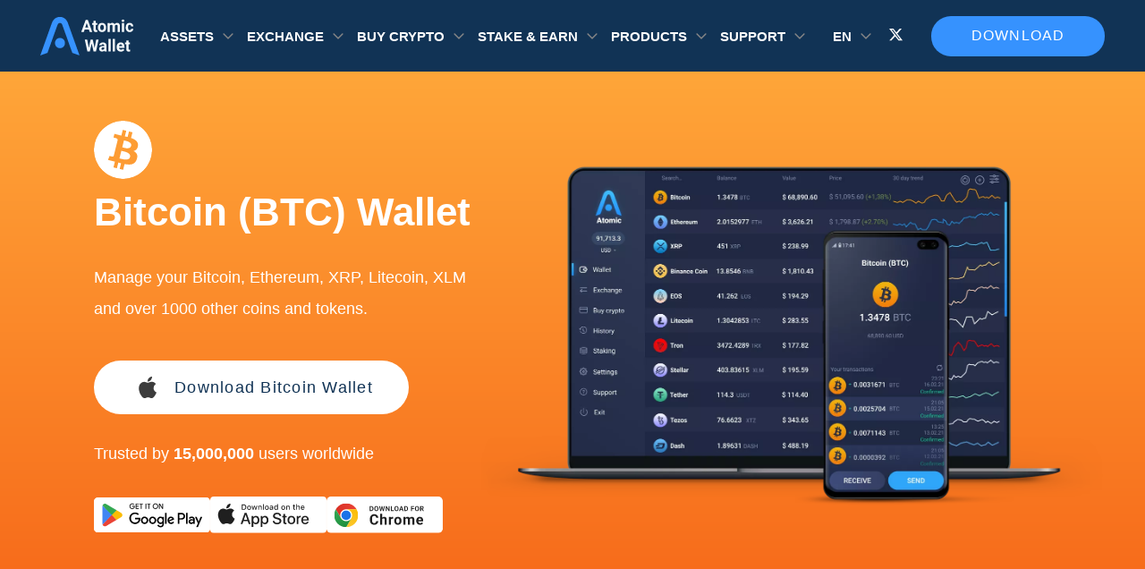

--- FILE ---
content_type: text/css; charset=UTF-8
request_url: https://atomicwallet.io/assets/wallets-template.css
body_size: 27524
content:
.banner-simple{background-color:#031147;box-shadow:0 4px 12px rgba(0,0,0,.15);cursor:pointer;height:70px;left:0;overflow:hidden;position:fixed;top:0;width:100%;z-index:2}.banner-simple img{height:100%;left:50%;max-width:none;position:absolute;transform:translateX(-50%);width:auto}.banner-simple:hover{box-shadow:0 4px 12px rgba(0,0,0,.3)}@media(min-width:0px)and (max-width:767.98px){.banner-simple{bottom:0;top:auto}}.banner-simple__close{background-color:#fff;border-radius:50%;height:20px;position:absolute;right:10px;text-align:center;top:10px;transition:.2s ease-in-out;width:20px}.banner-simple__close:after,.banner-simple__close:before{background-color:#3692fe;content:"";display:block;height:15px;position:absolute;right:50%;top:50%;transform:translate(50%,-50%) rotate(45deg);width:2px}.banner-simple__close:before{transform:translate(50%,-50%) rotate(-45deg)}.banner-simple__close:hover{box-shadow:0 4px 12px rgba(0,0,0,.15);color:#1d84fe}@keyframes collapse-banner{0%{height:70px}to{display:none;height:0}}.banner-simple-closed .banner-simple{display:none}.banner-simple-closing .banner-simple{animation:collapse-banner .3s ease-in-out forwards;overflow:hidden}@keyframes collapse-banner--header{0%{top:70px}to{top:0}}@media(min-width:768px){.banner-simple-closed .header{top:0}.banner-simple-closing .header{animation:collapse-banner--header .3s ease-in-out forwards}}@keyframes collapse-banner--main{0%{padding-top:150px}to{padding-top:80px}}@media(min-width:768px){.banner-simple-closed main{padding-top:80px}.banner-simple-closing main{animation:collapse-banner--main .3s ease-in-out forwards}}.splide__container{box-sizing:border-box;position:relative}.splide__list{backface-visibility:hidden;display:-ms-flexbox;display:flex;height:100%;margin:0!important;padding:0!important}.splide.is-initialized:not(.is-active) .splide__list{display:block}.splide__pagination{-ms-flex-align:center;align-items:center;display:-ms-flexbox;display:flex;-ms-flex-wrap:wrap;flex-wrap:wrap;-ms-flex-pack:center;justify-content:center;margin:0;pointer-events:none}.splide__pagination li{display:inline-block;line-height:1;list-style-type:none;margin:0;pointer-events:auto}.splide:not(.is-overflow) .splide__pagination{display:none}.splide__progress__bar{width:0}.splide{position:relative;visibility:hidden}.splide.is-initialized,.splide.is-rendered{visibility:visible}.splide__slide{backface-visibility:hidden;box-sizing:border-box;-ms-flex-negative:0;flex-shrink:0;list-style-type:none!important;margin:0;position:relative}.splide__slide img{vertical-align:bottom}.splide__spinner{animation:splide-loading 1s linear infinite;border:2px solid #999;border-left-color:transparent;border-radius:50%;bottom:0;contain:strict;display:inline-block;height:20px;left:0;margin:auto;position:absolute;right:0;top:0;width:20px}.splide__sr{clip:rect(0 0 0 0);border:0;height:1px;margin:-1px;overflow:hidden;padding:0;position:absolute;width:1px}.splide__toggle.is-active .splide__toggle__play,.splide__toggle__pause{display:none}.splide__toggle.is-active .splide__toggle__pause{display:inline}.splide__track{overflow:hidden;position:relative;z-index:0}@keyframes splide-loading{0%{transform:rotate(0)}to{transform:rotate(1turn)}}.splide__track--draggable{-webkit-touch-callout:none;-webkit-user-select:none;-ms-user-select:none;user-select:none}.splide__track--fade>.splide__list>.splide__slide{margin:0!important;opacity:0;z-index:0}.splide__track--fade>.splide__list>.splide__slide.is-active{opacity:1;z-index:1}.splide--rtl{direction:rtl}.splide__track--ttb>.splide__list{display:block}.splide__arrow{-ms-flex-align:center;align-items:center;background:#ccc;border:0;border-radius:50%;cursor:pointer;display:-ms-flexbox;display:flex;height:2em;-ms-flex-pack:center;justify-content:center;opacity:.7;padding:0;position:absolute;top:50%;transform:translateY(-50%);width:2em;z-index:1}.splide__arrow svg{fill:#000;height:1.2em;width:1.2em}.splide__arrow:hover:not(:disabled){opacity:.9}.splide__arrow:disabled{opacity:.3}.splide__arrow:focus-visible{outline:3px solid #0bf;outline-offset:3px}.splide__arrow--prev{left:1em}.splide__arrow--prev svg{transform:scaleX(-1)}.splide__arrow--next{right:1em}.splide.is-focus-in .splide__arrow:focus{outline:3px solid #0bf;outline-offset:3px}.splide__pagination{bottom:.5em;left:0;padding:0 1em;position:absolute;right:0;z-index:1}.splide__pagination__page{background:#ccc;border:0;border-radius:50%;display:inline-block;height:8px;margin:3px;opacity:.7;padding:0;position:relative;transition:transform .2s linear;width:8px}.splide__pagination__page.is-active{background:#fff;transform:scale(1.4);z-index:1}.splide__pagination__page:hover{cursor:pointer;opacity:.9}.splide__pagination__page:focus-visible{outline:3px solid #0bf;outline-offset:3px}.splide.is-focus-in .splide__pagination__page:focus{outline:3px solid #0bf;outline-offset:3px}.splide__progress__bar{background:#ccc;height:3px}.splide__slide{-webkit-tap-highlight-color:rgba(0,0,0,0)}.splide__slide:focus{outline:0}@supports(outline-offset:-3px){.splide__slide:focus-visible{outline:3px solid #0bf;outline-offset:-3px}}@media screen and (-ms-high-contrast:none){.splide__slide:focus-visible{border:3px solid #0bf}}@supports(outline-offset:-3px){.splide.is-focus-in .splide__slide:focus{outline:3px solid #0bf;outline-offset:-3px}}@media screen and (-ms-high-contrast:none){.splide.is-focus-in .splide__slide:focus{border:3px solid #0bf}.splide.is-focus-in .splide__track>.splide__list>.splide__slide:focus{border-color:#0bf}}.splide__toggle{cursor:pointer}.splide__toggle:focus-visible{outline:3px solid #0bf;outline-offset:3px}.splide.is-focus-in .splide__toggle:focus{outline:3px solid #0bf;outline-offset:3px}.splide__track--nav>.splide__list>.splide__slide{border:3px solid transparent;cursor:pointer}.splide__track--nav>.splide__list>.splide__slide.is-active{border:3px solid #000}.splide__arrows--rtl .splide__arrow--prev{left:auto;right:1em}.splide__arrows--rtl .splide__arrow--prev svg{transform:scaleX(1)}.splide__arrows--rtl .splide__arrow--next{left:1em;right:auto}.splide__arrows--rtl .splide__arrow--next svg{transform:scaleX(-1)}.splide__arrows--ttb .splide__arrow{left:50%;transform:translate(-50%)}.splide__arrows--ttb .splide__arrow--prev{top:1em}.splide__arrows--ttb .splide__arrow--prev svg{transform:rotate(-90deg)}.splide__arrows--ttb .splide__arrow--next{bottom:1em;top:auto}.splide__arrows--ttb .splide__arrow--next svg{transform:rotate(90deg)}.splide__pagination--ttb{bottom:0;display:-ms-flexbox;display:flex;-ms-flex-direction:column;flex-direction:column;left:auto;padding:1em 0;right:.5em;top:0}
/*! nouislider - 14.7.0 - 4/6/2021 */.noUi-target,.noUi-target *{-webkit-touch-callout:none;-webkit-tap-highlight-color:rgba(0,0,0,0);box-sizing:border-box;touch-action:none;-webkit-user-select:none;-moz-user-select:none;user-select:none}.noUi-target{position:relative}.noUi-base,.noUi-connects{height:100%;position:relative;width:100%;z-index:1}.noUi-connects{overflow:hidden;z-index:0}.noUi-connect,.noUi-origin{position:absolute;right:0;top:0;-ms-transform-origin:0 0;-webkit-transform-origin:0 0;transform-origin:0 0;-webkit-transform-style:preserve-3d;transform-style:flat;will-change:transform;z-index:1}.noUi-connect{height:100%;width:100%}.noUi-origin{height:10%;width:10%}.noUi-txt-dir-rtl.noUi-horizontal .noUi-origin{left:0;right:auto}.noUi-vertical .noUi-origin{width:0}.noUi-horizontal .noUi-origin{height:0}.noUi-handle{backface-visibility:hidden;position:absolute}.noUi-touch-area{height:100%;width:100%}.noUi-state-tap .noUi-connect,.noUi-state-tap .noUi-origin{transition:transform .3s}.noUi-state-drag *{cursor:inherit!important}.noUi-horizontal{height:18px}.noUi-horizontal .noUi-handle{height:28px;right:-17px;top:-6px;width:34px}.noUi-vertical{width:18px}.noUi-vertical .noUi-handle{height:34px;right:-6px;top:-17px;width:28px}.noUi-txt-dir-rtl.noUi-horizontal .noUi-handle{left:-17px;right:auto}.noUi-target{background:#fafafa;border:1px solid #d3d3d3;border-radius:4px;box-shadow:inset 0 1px 1px #f0f0f0,0 3px 6px -5px #bbb}.noUi-connects{border-radius:3px}.noUi-connect{background:#3fb8af}.noUi-draggable{cursor:ew-resize}.noUi-vertical .noUi-draggable{cursor:ns-resize}.noUi-handle{background:#fff;border:1px solid #d9d9d9;border-radius:3px;box-shadow:inset 0 0 1px #fff,inset 0 1px 7px #ebebeb,0 3px 6px -3px #bbb;cursor:default}.noUi-active{box-shadow:inset 0 0 1px #fff,inset 0 1px 7px #ddd,0 3px 6px -3px #bbb}.noUi-handle:after,.noUi-handle:before{background:#e8e7e6;content:"";display:block;height:14px;left:14px;position:absolute;top:6px;width:1px}.noUi-handle:after{left:17px}.noUi-vertical .noUi-handle:after,.noUi-vertical .noUi-handle:before{height:1px;left:6px;top:14px;width:14px}.noUi-vertical .noUi-handle:after{top:17px}[disabled] .noUi-connect{background:#b8b8b8}[disabled] .noUi-handle,[disabled].noUi-handle,[disabled].noUi-target{cursor:not-allowed}.noUi-pips,.noUi-pips *{box-sizing:border-box}.noUi-pips{color:#999;position:absolute}.noUi-value{position:absolute;text-align:center;white-space:nowrap}.noUi-value-sub{color:#ccc;font-size:10px}.noUi-marker{background:#ccc;position:absolute}.noUi-marker-large,.noUi-marker-sub{background:#aaa}.noUi-pips-horizontal{height:80px;left:0;padding:10px 0;top:100%;width:100%}.noUi-value-horizontal{transform:translate(-50%,50%)}.noUi-rtl .noUi-value-horizontal{transform:translate(50%,50%)}.noUi-marker-horizontal.noUi-marker{height:5px;margin-left:-1px;width:2px}.noUi-marker-horizontal.noUi-marker-sub{height:10px}.noUi-marker-horizontal.noUi-marker-large{height:15px}.noUi-pips-vertical{height:100%;left:100%;padding:0 10px;top:0}.noUi-value-vertical{padding-left:25px;transform:translateY(-50%)}.noUi-rtl .noUi-value-vertical{transform:translateY(50%)}.noUi-marker-vertical.noUi-marker{height:2px;margin-top:-1px;width:5px}.noUi-marker-vertical.noUi-marker-sub{width:10px}.noUi-marker-vertical.noUi-marker-large{width:15px}.noUi-tooltip{background:#fff;border:1px solid #d9d9d9;border-radius:3px;color:#000;display:block;padding:5px;position:absolute;text-align:center;white-space:nowrap}.noUi-horizontal .noUi-tooltip{bottom:120%;left:50%;transform:translate(-50%)}.noUi-vertical .noUi-tooltip{right:120%;top:50%;transform:translateY(-50%)}.noUi-horizontal .noUi-origin>.noUi-tooltip{bottom:10px;left:auto;transform:translate(50%)}.noUi-vertical .noUi-origin>.noUi-tooltip{right:28px;top:auto;transform:translateY(-18px)}*,:after,:before{box-sizing:inherit}*{margin:0;padding:0}html{box-sizing:border-box;line-height:1.15;-webkit-text-size-adjust:100%;-webkit-font-smoothing:antialiased;-moz-osx-font-smoothing:grayscale}ol,ul{list-style-type:none}audio,video{display:block}picture img{max-width:100%}img,picture img[width][height]{height:auto}img{display:block;max-width:100%}iframe,img{border:none}code,kbd,pre,samp{font-family:monospace,monospace;font-size:inherit}a{background-color:transparent;color:inherit}a,abbr{text-decoration:none}abbr{border:none}b,strong{font-weight:inherit}dfn,em,i{font-style:inherit}mark{background-color:transparent;color:inherit}small,sub,sup{font-size:inherit}sub,sup{line-height:0;position:relative;vertical-align:baseline}sub{bottom:-.25em}sup{top:-.5em}button,input,optgroup,select,textarea{background-color:transparent;border:none;border-radius:0;box-shadow:none;color:inherit;font:inherit;letter-spacing:inherit;margin:0;padding:0}button,input{overflow:visible}button,select{text-align:left;text-transform:none}[type=button],[type=reset],[type=submit],button{-webkit-appearance:none;cursor:pointer}textarea{overflow-x:hidden;overflow-y:auto;resize:none}[type=button]::-moz-focus-inner,[type=reset]::-moz-focus-inner,[type=submit]::-moz-focus-inner,button::-moz-focus-inner{border:none;padding:0}[type=button]:-moz-focusring,[type=reset]:-moz-focusring,[type=submit]:-moz-focusring,button:-moz-focusring{outline:none}[type=number]::-webkit-inner-spin-button,[type=number]::-webkit-outer-spin-button{height:auto}[type=search]::-webkit-search-decoration{-webkit-appearance:none}[type=search]{outline:none}::-webkit-file-upload-button{-webkit-appearance:button;font:inherit}::-webkit-input-placeholder{color:inherit;opacity:1;-webkit-transition:opacity .3s;transition:opacity .3s}:-moz-placeholder,::-moz-placeholder{color:inherit;opacity:1;-moz-transition:opacity .3s;transition:opacity .3s}:-ms-input-placeholder{color:inherit;opacity:1;-ms-transition:opacity .3s;transition:opacity .3s}:focus::-webkit-input-placeholder{opacity:0}:focus:-moz-placeholder,:focus::-moz-placeholder{opacity:0}:focus:-ms-input-placeholder{opacity:0}a,button{outline:none}input:focus{border-color:transparent;box-shadow:none;outline-style:none}textarea{outline:none}.sprite-academy{background:url("data:image/svg+xml;charset=utf-8,%3Csvg xmlns='http://www.w3.org/2000/svg'%3E%3Cpath fill='url(%23a)' d='M3.636 9.255v3.636L10 16.364l6.364-3.473V9.255L10 12.727zM10 0 0 5.455l10 5.454 8.182-4.464v6.282H20V5.455z'/%3E%3Cdefs%3E%3ClinearGradient id='a' x1='0' x2='18' y1='18.5' y2='8' gradientUnits='userSpaceOnUse'%3E%3Cstop stop-color='%23F05757'/%3E%3Cstop offset='1' stop-color='%23F18C43'/%3E%3C/linearGradient%3E%3C/defs%3E%3C/svg%3E") 50% no-repeat;display:inline-block;height:17px;width:20px}.sprite-airdrop{background:url("data:image/svg+xml;charset=utf-8,%3Csvg xmlns='http://www.w3.org/2000/svg'%3E%3Cpath fill='url(%23a)' fill-rule='evenodd' d='M0 8.614C.45 3.982 4.777 0 10.048 0c5.248 0 9.56 3.947 10.04 8.553.007.064-.026.117-.076.152a.5.5 0 0 1-.133.176L13.014 14.7V20H7.082v-5.264L.23 8.88a.5.5 0 0 1-.076-.08c-.088-.023-.162-.091-.153-.186Zm.92-.46 6.006 5.133-.958-4.595c-.587-.603-1.592-1.37-2.906-1.37-.937 0-1.643.39-2.143.832Zm6.084.609 1.107 5.305h3.83l1.115-5.348c-.551-.656-1.565-1.544-3.009-1.544-1.476 0-2.501.928-3.043 1.587m9.902-1.441c1.025 0 1.768.391 2.28.835l-6.063 5.14.977-4.688c.525-.588 1.436-1.287 2.806-1.287' clip-rule='evenodd'/%3E%3Cdefs%3E%3ClinearGradient id='a' x1='0' x2='21.824' y1='20' y2='17.882' gradientUnits='userSpaceOnUse'%3E%3Cstop stop-color='%231E7AE6'/%3E%3Cstop offset='1' stop-color='%232FA5F1'/%3E%3C/linearGradient%3E%3C/defs%3E%3C/svg%3E") 50% no-repeat;display:inline-block;height:20px;width:21px}.sprite-aml-logo{background:url("data:image/svg+xml;charset=utf-8,%3Csvg xmlns='http://www.w3.org/2000/svg'%3E%3Cg clip-path='url(%23a)'%3E%3Crect width='24' height='24' fill='%232B9F7A' rx='12'/%3E%3Cpath fill='%23fff' d='m12 3 8.308 14.538H3.692z'/%3E%3C/g%3E%3Cdefs%3E%3CclipPath id='a'%3E%3Cpath fill='%23fff' d='M0 0h24v24H0z'/%3E%3C/clipPath%3E%3C/defs%3E%3C/svg%3E") 50% no-repeat;display:inline-block;height:24px;width:24px}.sprite-arrow{background:url("data:image/svg+xml;charset=utf-8,%3Csvg xmlns='http://www.w3.org/2000/svg'%3E%3Cpath fill='%23637B94' fill-rule='evenodd' d='M7 5.586 1.707.293.293 1.707 7 8.414l6.707-6.707L12.293.293z' clip-rule='evenodd'/%3E%3C/svg%3E") 50% no-repeat;display:inline-block;height:9px;width:14px}.sprite-assets-status{background:url("data:image/svg+xml;charset=utf-8,%3Csvg xmlns='http://www.w3.org/2000/svg'%3E%3Cdefs%3E%3ClinearGradient id='a' x1='20.845' x2='20.845' y1='0' y2='68' gradientTransform='scale(.30545 .29412)' gradientUnits='userSpaceOnUse'%3E%3Cstop stop-color='%2323D4FB'/%3E%3Cstop offset='1' stop-color='%232394FB'/%3E%3C/linearGradient%3E%3C/defs%3E%3Cpath d='M11.16 18.828 10.05 7.422h.907V6.25h-1.02l-.152-1.563h1.172V3.516H9.68c-.114-1.11-1.153-2.024-2.528-2.278V0h-1.52v1.238c-1.374.254-2.413 1.168-2.527 2.278H1.828v1.171h1.168L2.848 6.25h-1.02v1.172h.906L1.63 18.828H0V20h12.734v-1.172Zm-4.008 0h-1.52v-2.344h1.52ZM4.375 6.25l.148-1.563h3.739l.152 1.563Zm0 0' style='stroke:none;fill-rule:nonzero;fill:url(%23a)'/%3E%3C/svg%3E") 50% no-repeat;display:inline-block;height:20px;width:16px}.sprite-assets{background:url("data:image/svg+xml;charset=utf-8,%3Csvg xmlns='http://www.w3.org/2000/svg'%3E%3Cpath fill='%233692FE' d='M15.357 10.952c1.924 0 3.555-.542 4.643-1.436v.722c0 1.629-1.996 2.857-4.643 2.857s-4.643-1.228-4.643-2.857v-.722c1.087.894 2.718 1.436 4.643 1.436'/%3E%3Cpath fill='%233692FE' d='M15.357 7.381c1.924 0 3.555-.542 4.643-1.437v.723c0 1.629-1.996 2.857-4.643 2.857s-4.643-1.228-4.643-2.857v-.723c1.087.895 2.718 1.437 4.643 1.437m-4.643-4.524C10.714 1.228 12.71 0 15.357 0S20 1.228 20 2.857s-1.996 2.857-4.643 2.857-4.643-1.228-4.643-2.857m-1.428 3.81c0 1.629-1.996 2.857-4.643 2.857S0 8.296 0 6.667 1.996 3.81 4.643 3.81s4.643 1.228 4.643 2.857'/%3E%3Cpath fill='%233692FE' d='M4.643 10.952c1.924 0 3.556-.542 4.643-1.436v.722c0 1.629-1.996 2.857-4.643 2.857S0 11.867 0 10.238v-.722c1.087.894 2.719 1.436 4.643 1.436'/%3E%3C/svg%3E") 50% no-repeat;display:inline-block;height:14px;width:20px}.sprite-atomicmail-logo{background:url("data:image/svg+xml;charset=utf-8,%3Csvg xmlns='http://www.w3.org/2000/svg'%3E%3Cpath fill='%230DF189' fill-rule='evenodd' d='M12.286 22.625c-5.616 0-10.176-4.25-10.098-9.934l2.292-.382c-.062 4.481 3.379 8.164 7.806 8.164a7.87 7.87 0 0 0 4.987-1.773l1.338 1.676a10 10 0 0 1-6.325 2.249' clip-rule='evenodd'/%3E%3Cpath fill='%230DF189' d='M12.36 2.376c5.758-.081 10.453 4.622 10.453 10.437v.087c-.037 4.458-5.367 6.641-8.47 3.499l-1.836-1.86-3.456 3.5L7.51 16.48l3.073-3.113-4.016-1.685.834-2.04 4.015 1.684V6.921h2.18v4.405l4.017-1.686.835 2.04-4.016 1.686 1.454 1.472c1.744 1.767 4.723.531 4.747-1.951v-.074c0-4.585-3.7-8.293-8.242-8.229-4.373.062-7.85 3.678-7.91 8.107H2.188C2.266 7.066 6.807 2.454 12.36 2.376'/%3E%3C/svg%3E") 50% no-repeat;display:inline-block;height:25px;width:25px}.sprite-blockchain{background:url("data:image/svg+xml;charset=utf-8,%3Csvg xmlns='http://www.w3.org/2000/svg'%3E%3Cg fill='%23fff' clip-path='url(%23a)'%3E%3Cpath d='M25.205 6.511c0-1.04-.952-1.886-2.122-1.886-.601 0-1.144.224-1.53.581L13.27.956a.56.56 0 0 0-.505 0l-8.281 4.25a2.25 2.25 0 0 0-1.53-.581c-1.17 0-2.122.846-2.122 1.886 0 .885.69 1.63 1.616 1.832v8.496c0 .16.097.308.253.389l8.279 4.248a1.7 1.7 0 0 0-.085.527c0 1.04.952 1.886 2.122 1.886s2.122-.846 2.122-1.886q-.001-.276-.085-.526l8.28-4.25a.44.44 0 0 0 .253-.388V8.343c.927-.202 1.617-.947 1.617-1.832Zm-23.362 0c0-.545.499-.988 1.112-.988.612 0 1.111.443 1.111.988s-.499.988-1.111.988c-.613 0-1.112-.443-1.112-.988m11.175 16.48c-.613 0-1.112-.443-1.112-.988s.499-.988 1.112-.988 1.112.443 1.112.988-.5.988-1.112.988m1.531-2.292a2.25 2.25 0 0 0-1.531-.582 2.25 2.25 0 0 0-1.53.582l-8.028-4.12V8.343c.927-.202 1.617-.947 1.617-1.832q-.001-.275-.086-.528l8.028-4.119 8.027 4.12a1.7 1.7 0 0 0-.085.527c0 .885.69 1.63 1.617 1.832v8.236zm8.534-13.2c-.613 0-1.112-.443-1.112-.988s.499-.988 1.112-.988 1.111.443 1.111.988-.498.988-1.111.988'/%3E%3Cpath d='m19.94 7.863-6.669-3.422a.56.56 0 0 0-.505 0l-6.67 3.422a.44.44 0 0 0-.252.389v6.845c0 .16.097.308.253.389l6.67 3.422a.56.56 0 0 0 .504 0l6.67-3.423a.44.44 0 0 0 .253-.388V8.252a.44.44 0 0 0-.253-.389Zm-6.92-2.515 5.659 2.904-5.66 2.904L7.36 8.252zm.505 12.393v-2.025c0-.248-.226-.45-.505-.45-.28 0-.505.202-.505.45v2.025l-5.66-2.904V9.03l5.912 3.033a.56.56 0 0 0 .505 0l5.912-3.033v5.807z'/%3E%3Cpath d='M13.018 13.246a.54.54 0 0 0-.358.132.43.43 0 0 0-.148.317c0 .118.054.234.148.317a.54.54 0 0 0 .358.132.54.54 0 0 0 .357-.132.43.43 0 0 0 .148-.317.43.43 0 0 0-.148-.317.54.54 0 0 0-.357-.132'/%3E%3C/g%3E%3Cdefs%3E%3CclipPath id='a'%3E%3Cpath fill='%23fff' d='M.075.941h25.869v22.992H.075z'/%3E%3C/clipPath%3E%3C/defs%3E%3C/svg%3E") 50% no-repeat;display:inline-block;height:24px;width:26px}.sprite-blog{background:url("data:image/svg+xml;charset=utf-8,%3Csvg xmlns='http://www.w3.org/2000/svg'%3E%3Cpath fill='url(%23a)' d='M1.667 3.333H0V15c0 .917.75 1.667 1.667 1.667h11.666V15H1.667zM15 0H5c-.917 0-1.667.75-1.667 1.667v10c0 .916.75 1.666 1.667 1.666h10c.917 0 1.667-.75 1.667-1.666v-10C16.667.75 15.917 0 15 0m-.833 7.5H5.833V5.833h8.334zm-3.334 3.333h-5V9.167h5zm3.334-6.666H5.833V2.5h8.334z'/%3E%3Cdefs%3E%3ClinearGradient id='a' x1='-.668' x2='16.332' y1='17.333' y2='.333' gradientUnits='userSpaceOnUse'%3E%3Cstop stop-color='%231FA4ED'/%3E%3Cstop offset='0' stop-color='%231FA3EC'/%3E%3Cstop offset='1' stop-color='%231CCAD6'/%3E%3C/linearGradient%3E%3C/defs%3E%3C/svg%3E") 50% no-repeat;display:inline-block;height:17px;width:17px}.sprite-book-outline{background:url("data:image/svg+xml;charset=utf-8,%3Csvg xmlns='http://www.w3.org/2000/svg'%3E%3Cpath fill='%23fff' fill-rule='evenodd' d='M0 1a1 1 0 0 1 1-1h6a5 5 0 0 1 5 5v14a1 1 0 1 1-2 0 2 2 0 0 0-2-2H1a1 1 0 0 1-1-1zm10 14.536V5a3 3 0 0 0-3-3H2v13h6a4 4 0 0 1 2 .536' clip-rule='evenodd'/%3E%3Cpath fill='%23fff' fill-rule='evenodd' d='M11.464 1.464A5 5 0 0 1 15 0h6a1 1 0 0 1 1 1v15a1 1 0 0 1-1 1h-7a2 2 0 0 0-2 2 1 1 0 1 1-2 0V5a5 5 0 0 1 1.464-3.536M12 15.536A4 4 0 0 1 14 15h6V2h-5a3 3 0 0 0-3 3z' clip-rule='evenodd'/%3E%3C/svg%3E") 50% no-repeat;display:inline-block;height:20px;width:22px}.sprite-dapps{background:url("data:image/svg+xml;charset=utf-8,%3Csvg xmlns='http://www.w3.org/2000/svg'%3E%3Cg fill-rule='evenodd' clip-path='url(%23a)' clip-rule='evenodd'%3E%3Cpath fill='url(%23b)' d='M16.25 11.7a.63.63 0 0 0-.176-.437.63.63 0 0 0-.437-.175.63.63 0 0 0-.438.175.63.63 0 0 0-.175.437v1.425c0 .35-.275.625-.625.625H5.624A.62.62 0 0 1 5 13.125V11.7a.63.63 0 0 0-.175-.437.63.63 0 0 0-.437-.175.63.63 0 0 0-.438.175.63.63 0 0 0-.175.437v4.55c0 .688.563 1.25 1.25 1.25h10c.688 0 1.25-.562 1.25-1.25V11.7z'/%3E%3Cpath fill='url(%23c)' d='M15.3 3.313a1.26 1.26 0 0 0-1.174-.813H5.863c-.525 0-.987.325-1.175.813l-1.012 2.7c-.113.287-.338.512-.563.724a1.89 1.89 0 0 0-.625 1.4c0 1.038.838 1.875 1.875 1.875a1.87 1.87 0 0 0 1.875-1.875c0 1.038.838 1.875 1.875 1.875a1.87 1.87 0 0 0 1.875-1.875c0 1.038.838 1.875 1.875 1.875a1.87 1.87 0 0 0 1.875-1.875c0 1.038.838 1.875 1.875 1.875a1.87 1.87 0 0 0 1.875-1.875c0-.55-.237-1.05-.625-1.4-.225-.212-.45-.437-.562-.724l-1.013-2.7z'/%3E%3C/g%3E%3Cdefs%3E%3ClinearGradient id='b' x1='3.774' x2='11.725' y1='17.322' y2='7.183' gradientUnits='userSpaceOnUse'%3E%3Cstop stop-color='%236B69F2'/%3E%3Cstop offset='1' stop-color='%239A5FD6'/%3E%3C/linearGradient%3E%3ClinearGradient id='c' x1='2.488' x2='11.747' y1='9.804' y2='-2.29' gradientUnits='userSpaceOnUse'%3E%3Cstop stop-color='%236B69F2'/%3E%3Cstop offset='1' stop-color='%239A5FD6'/%3E%3C/linearGradient%3E%3CclipPath id='a'%3E%3Cpath fill='%23fff' d='M2.5 2.5h15v15h-15z'/%3E%3C/clipPath%3E%3C/defs%3E%3C/svg%3E") 50% no-repeat}.sprite-dapps,.sprite-desktop-wallet{display:inline-block;height:20px;width:20px}.sprite-desktop-wallet{background:url("data:image/svg+xml;charset=utf-8,%3Csvg xmlns='http://www.w3.org/2000/svg'%3E%3Crect width='20' height='1.4' y='15.6' fill='url(%23a)' rx='.7'/%3E%3Cpath fill='url(%23b)' fill-rule='evenodd' d='M3 3a1.4 1.4 0 0 0-1.4 1.4v8.4A1.4 1.4 0 0 0 3 14.2h14a1.4 1.4 0 0 0 1.4-1.4V4.4A1.4 1.4 0 0 0 17 3zm4.9 1.4a.7.7 0 1 0 0 1.4h4.2a.7.7 0 1 0 0-1.4z' clip-rule='evenodd'/%3E%3Cdefs%3E%3ClinearGradient id='a' x1='20' x2='19.947' y1='15.6' y2='17.546' gradientUnits='userSpaceOnUse'%3E%3Cstop stop-color='%2342C1FD'/%3E%3Cstop offset='1' stop-color='%231F8EFA'/%3E%3C/linearGradient%3E%3ClinearGradient id='b' x1='18.401' x2='14.602' y1='3' y2='17.586' gradientUnits='userSpaceOnUse'%3E%3Cstop stop-color='%2342C1FD'/%3E%3Cstop offset='1' stop-color='%231F8EFA'/%3E%3C/linearGradient%3E%3C/defs%3E%3C/svg%3E") 50% no-repeat}.sprite-download{background:url("data:image/svg+xml;charset=utf-8,%3Csvg xmlns='http://www.w3.org/2000/svg'%3E%3Cpath fill='%23fff' d='m15.934 9.518-5.677 5.046L4.58 9.518l1.044-.928 3.894 3.462V.382h1.477v11.67l3.894-3.462zm3.773 6.349H.807v1.312h18.9z'/%3E%3C/svg%3E") 50% no-repeat;display:inline-block;height:18px;width:20px}.sprite-explorer{background:url("data:image/svg+xml;charset=utf-8,%3Csvg xmlns='http://www.w3.org/2000/svg'%3E%3Cpath fill='url(%23a)' d='M8.707.445 1.676 3.96l7.031 3.515 7.032-3.515z'/%3E%3Cpath fill='url(%23b)' d='M7.532 9.351.501 5.835v8.204l7.031 3.516V9.35Z'/%3E%3Cpath fill='url(%23c)' d='M16.908 5.835 9.877 9.351v8.204L17 13.888z'/%3E%3Cdefs%3E%3ClinearGradient id='a' x1='1.676' x2='15.739' y1='4.039' y2='4.039' gradientUnits='userSpaceOnUse'%3E%3Cstop stop-color='%23169DC9'/%3E%3Cstop offset='1' stop-color='%2335C192'/%3E%3C/linearGradient%3E%3ClinearGradient id='b' x1='.501' x2='7.532' y1='11.825' y2='11.825' gradientUnits='userSpaceOnUse'%3E%3Cstop stop-color='%23169DC9'/%3E%3Cstop offset='1' stop-color='%2335C192'/%3E%3C/linearGradient%3E%3ClinearGradient id='c' x1='9.877' x2='17' y1='11.825' y2='11.825' gradientUnits='userSpaceOnUse'%3E%3Cstop stop-color='%23169DC9'/%3E%3Cstop offset='1' stop-color='%2335C192'/%3E%3C/linearGradient%3E%3C/defs%3E%3C/svg%3E") 50% no-repeat;display:inline-block;height:18px;width:17px}.sprite-fb{background:url("data:image/svg+xml;charset=utf-8,%3Csvg xmlns='http://www.w3.org/2000/svg'%3E%3Cpath fill='url(%23a)' d='M5.587 16.153v-7.68h2.245l.298-2.647H5.587l.004-1.324c0-.69.07-1.06 1.12-1.06h1.403V.793H5.868c-2.697 0-3.646 1.284-3.646 3.443v1.59H.541v2.646h1.681v7.68z'/%3E%3Cdefs%3E%3ClinearGradient id='a' x1='.541' x2='8.844' y1='16.153' y2='15.756' gradientUnits='userSpaceOnUse'%3E%3Cstop stop-color='%231E7AE6'/%3E%3Cstop offset='1' stop-color='%232FA5F1'/%3E%3C/linearGradient%3E%3C/defs%3E%3C/svg%3E") 50% no-repeat;display:inline-block;height:17px;width:9px}.sprite-AUD{background:url("data:image/svg+xml;charset=utf-8,%3Csvg xmlns='http://www.w3.org/2000/svg'%3E%3Cdefs%3E%3ClinearGradient id='a' x1='33' x2='33' y1='-23.5' y2='92' gradientTransform='scale(.55385)' gradientUnits='userSpaceOnUse'%3E%3Cstop offset='0' style='stop-color:%23dd383d;stop-opacity:1'/%3E%3Cstop offset='1' style='stop-color:%23253692;stop-opacity:1'/%3E%3C/linearGradient%3E%3C/defs%3E%3Cpath d='M0 18C0 8.059 8.059 0 18 0s18 8.059 18 18-8.059 18-18 18S0 27.941 0 18m8.652 3.098h5.836l1.23 3.55h2.735L12.75 9.387h-2.352L4.707 24.648H7.43Zm5.102-2.141H9.387l2.183-6.332Zm12.805.242q.556.573.558 1.469c0 .633-.207 1.145-.62 1.527-.411.387-1.005.578-1.794.578q-1.2-.001-1.863-.722c-.434-.485-.652-1.164-.652-2.047h-2.512c0 1.387.363 2.496 1.094 3.336q1.108 1.26 3.16 1.488v2.035h1.644v-2.047q1.916-.198 2.98-1.3c.72-.73 1.075-1.688 1.075-2.871q.002-.943-.277-1.645a3.8 3.8 0 0 0-.797-1.238 5.3 5.3 0 0 0-1.274-.965c-.504-.277-1.195-.582-2.082-.91-.883-.328-1.508-.676-1.883-1.04q-.545-.555-.546-1.468c0-.676.183-1.195.558-1.559q.558-.546 1.55-.547 1.008-.001 1.587.766c.39.504.59 1.195.59 2.074h2.504q0-2.052-.985-3.332-.982-1.292-2.785-1.55V6.92h-1.652v2.286q-1.793.212-2.836 1.332-1.048 1.124-1.047 2.863.001 2.566 2.41 3.88.725.398 2.031.866 1.301.464 1.864 1.051Zm0 0' style='stroke:none;fill-rule:evenodd;fill:url(%23a)'/%3E%3C/svg%3E") 50% no-repeat}.sprite-AUD,.sprite-CAD{display:inline-block;height:36px;width:36px}.sprite-CAD{background:url("data:image/svg+xml;charset=utf-8,%3Csvg xmlns='http://www.w3.org/2000/svg'%3E%3Cdefs%3E%3ClinearGradient id='a' x1='32.5' x2='32.5' y1='0' y2='65' gradientTransform='scale(.55385)' gradientUnits='userSpaceOnUse'%3E%3Cstop offset='0' style='stop-color:white;stop-opacity:1'/%3E%3Cstop offset='1' style='stop-color:%23fc3d1d;stop-opacity:1'/%3E%3C/linearGradient%3E%3C/defs%3E%3Cpath d='M36 18c0 9.941-8.059 18-18 18S0 27.941 0 18 8.059 0 18 0s18 8.059 18 18m-24.992 4.805q1.167-1.019 1.34-2.828h-1.965c-.106.808-.352 1.382-.742 1.73q-.587.522-1.746.523c-.848 0-1.493-.324-1.934-.964-.438-.645-.656-1.575-.656-2.801v-1q.017-1.812.703-2.746c.46-.625 1.12-.942 1.98-.942q1.108.001 1.676.547.58.535.719 1.754h1.965q-.188-1.856-1.332-2.875-1.148-1.02-3.028-1.02c-.93 0-1.754.223-2.465.66q-1.06.664-1.632 1.884-.568 1.218-.567 2.824v1.054q.025 1.563.582 2.747.562 1.177 1.594 1.828 1.035.634 2.395.636c1.293 0 2.332-.34 3.113-1.011m5.07-1.782h4.399l.93 2.637h2.058l-4.297-11.32h-1.773l-4.29 11.32h2.051Zm3.844-1.585h-3.29l1.645-4.696Zm4.836-7.098v11.32h3.27c1.023 0 1.933-.219 2.722-.66a4.5 4.5 0 0 0 1.832-1.883c.434-.812.648-1.758.648-2.828v-.57q0-1.582-.64-2.813a4.54 4.54 0 0 0-1.809-1.898q-1.16-.668-2.668-.668Zm1.976 9.75v-8.164h1.38q1.528 0 2.331.972.804.973.805 2.813v.633c-.012 1.207-.293 2.133-.852 2.781q-.825.966-2.378.965Zm0 0' style='stroke:none;fill-rule:evenodd;fill:url(%23a)'/%3E%3C/svg%3E") 50% no-repeat}.sprite-CHF{background:url("data:image/svg+xml;charset=utf-8,%3Csvg xmlns='http://www.w3.org/2000/svg'%3E%3Cdefs%3E%3ClinearGradient id='a' x1='32.5' x2='32.5' y1='0' y2='65' gradientTransform='scale(.55385)' gradientUnits='userSpaceOnUse'%3E%3Cstop offset='0' style='stop-color:%23fc3d1d;stop-opacity:1'/%3E%3Cstop offset='1' style='stop-color:%23d70a2b;stop-opacity:1'/%3E%3C/linearGradient%3E%3C/defs%3E%3Cpath d='M36 18c0 9.941-8.059 18-18 18S0 27.941 0 18 8.059 0 18 0s18 8.059 18 18m-24.996 4.805q1.167-1.019 1.34-2.828h-1.965c-.106.808-.352 1.382-.742 1.73q-.58.522-1.746.523c-.848 0-1.493-.324-1.934-.964-.434-.645-.652-1.575-.652-2.801v-1q.013-1.812.699-2.746c.465-.625 1.125-.942 1.98-.942q1.108.001 1.676.547.58.535.719 1.754h1.965q-.188-1.856-1.332-2.875-1.148-1.02-3.028-1.02c-.93 0-1.75.223-2.46.66q-1.06.664-1.633 1.884-.569 1.218-.567 2.824v1.054q.025 1.563.582 2.747.562 1.177 1.594 1.828 1.037.634 2.39.636c1.298 0 2.333-.34 3.114-1.011m10.156.855h1.965V12.34H21.16v4.71h-5.074v-4.71h-1.973v11.32h1.973v-5.03h5.074Zm6.277-4.797h4.57v-1.57h-4.57v-3.367h5.239V12.34h-7.211v11.32h1.973Zm0 0' style='stroke:none;fill-rule:evenodd;fill:url(%23a)'/%3E%3C/svg%3E") 50% no-repeat}.sprite-CHF,.sprite-CZK{display:inline-block;height:36px;width:36px}.sprite-CZK{background:url("data:image/svg+xml;charset=utf-8,%3Csvg xmlns='http://www.w3.org/2000/svg'%3E%3Cdefs%3E%3ClinearGradient id='a' x1='33' x2='32.5' y1='0' y2='65' gradientTransform='scale(.55385)' gradientUnits='userSpaceOnUse'%3E%3Cstop offset='0' style='stop-color:white;stop-opacity:1'/%3E%3Cstop offset='1' style='stop-color:%233e53b4;stop-opacity:1'/%3E%3C/linearGradient%3E%3C/defs%3E%3Cpath d='M36 18c0 9.941-8.059 18-18 18S0 27.941 0 18 8.059 0 18 0s18 8.059 18 18m-25.016 4.805q1.167-1.019 1.336-2.828h-1.957c-.105.808-.351 1.382-.738 1.73q-.587.522-1.742.523c-.848 0-1.488-.324-1.93-.964-.437-.645-.656-1.575-.656-2.801v-1q.018-1.812.703-2.746c.46-.625 1.117-.942 1.973-.942q1.108.001 1.675.547.575.535.715 1.754h1.957c-.12-1.238-.566-2.195-1.328-2.875q-1.144-1.02-3.02-1.02c-.925 0-1.745.223-2.456.66q-1.056.664-1.625 1.884-.569 1.218-.567 2.824v1.054c.016 1.043.207 1.957.582 2.747q.562 1.177 1.586 1.828 1.038.634 2.39.636c1.29 0 2.325-.34 3.102-1.011m11.004-.715h-6.05l5.867-8.504V12.34h-8.207v1.586h5.816l-5.855 8.46v1.274h8.43Zm3.664-1.961 1.285-1.36 3.407 4.891h2.332l-4.45-6.305 4.212-5.015h-2.383l-3.313 3.965-1.09 1.343V12.34h-1.965v11.32h1.965Zm0 0' style='stroke:none;fill-rule:evenodd;fill:url(%23a)'/%3E%3C/svg%3E") 50% no-repeat}.sprite-DKK{background:url("data:image/svg+xml;charset=utf-8,%3Csvg xmlns='http://www.w3.org/2000/svg'%3E%3Cdefs%3E%3ClinearGradient id='a' x1='33' x2='32.5' y1='-13' y2='65' gradientTransform='scale(.55385)' gradientUnits='userSpaceOnUse'%3E%3Cstop offset='0' style='stop-color:white;stop-opacity:1'/%3E%3Cstop offset='1' style='stop-color:%23fc3d1d;stop-opacity:1'/%3E%3C/linearGradient%3E%3C/defs%3E%3Cpath d='M36 18c0 9.941-8.059 18-18 18S0 27.941 0 18 8.059 0 18 0s18 8.059 18 18M3.324 12.184v11.418H6.61c1.032 0 1.942-.22 2.739-.665a4.5 4.5 0 0 0 1.84-1.898q.654-1.231.652-2.855v-.57q0-1.602-.645-2.84a4.57 4.57 0 0 0-1.816-1.915q-1.172-.674-2.684-.675ZM5.31 22.02v-8.235h1.386c1.024 0 1.805.324 2.344.98q.81.978.809 2.84v.633q-.018 1.83-.856 2.809-.832.973-2.39.973Zm10.49-1.977 1.293-1.371 3.437 4.93h2.352l-4.485-6.36 4.243-5.058h-2.403l-3.34 4-1.097 1.359v-5.36h-1.985v11.419H15.8Zm10.133 0 1.293-1.371 3.437 4.93h2.352l-4.489-6.36 4.246-5.058H30.37l-3.34 4-1.097 1.359v-5.36h-1.985v11.419h1.985Zm0 0' style='stroke:none;fill-rule:evenodd;fill:url(%23a)'/%3E%3C/svg%3E") 50% no-repeat}.sprite-DKK,.sprite-EUR{display:inline-block;height:36px;width:36px}.sprite-EUR{background:url("data:image/svg+xml;charset=utf-8,%3Csvg xmlns='http://www.w3.org/2000/svg'%3E%3Cdefs%3E%3ClinearGradient id='a' x1='0' x2='0' y1='-2.104' y2='100.532' gradientTransform='scale(.55385)' gradientUnits='userSpaceOnUse'%3E%3Cstop offset='0' style='stop-color:%238ba6ee;stop-opacity:1'/%3E%3Cstop offset='1' style='stop-color:%23263aa1;stop-opacity:1'/%3E%3C/linearGradient%3E%3C/defs%3E%3Cpath d='M0 18C0 8.059 8.059 0 18 0s18 8.059 18 18-8.059 18-18 18S0 27.941 0 18m15.785 2.852h4.621V19.02h-4.62v-1.66h4.62v-1.83h-4.61q.12-2.133 1.169-3.246 1.055-1.118 3.012-1.117 1.312 0 2.636.441l.364-2.66q-1.73-.403-3.102-.402-3.285-.001-5.234 1.844-1.944 1.828-2.114 5.14h-2.246v1.828h2.23v1.66h-2.23v1.833h2.23q.106 3.35 2.016 5.218 1.907 1.868 5.23 1.867 1.66 0 3.22-.375l-.364-2.648q-1.236.429-2.66.43c-1.316 0-2.328-.375-3.039-1.117q-1.051-1.12-1.129-3.375Zm0 0' style='stroke:none;fill-rule:evenodd;fill:url(%23a)'/%3E%3C/svg%3E") 50% no-repeat}.sprite-GBP{background:url("data:image/svg+xml;charset=utf-8,%3Csvg xmlns='http://www.w3.org/2000/svg'%3E%3Cdefs%3E%3ClinearGradient id='a' x1='33' x2='32.5' y1='-15.5' y2='65' gradientTransform='scale(.55385)' gradientUnits='userSpaceOnUse'%3E%3Cstop offset='0' style='stop-color:%23cd2231;stop-opacity:1'/%3E%3Cstop offset='1' style='stop-color:%233f5da8;stop-opacity:1'/%3E%3C/linearGradient%3E%3C/defs%3E%3Cpath d='M36 18c0 9.941-8.059 18-18 18S0 27.941 0 18 8.059 0 18 0s18 8.059 18 18m-25.313 6.055q1.097-.416 1.72-1.223v-4.375H8.073v1.504h2.356v2.234q-.646.692-2.164.692-1.39 0-2.176-1.02-.774-1.025-.774-2.879v-.879q.025-1.857.711-2.812c.465-.645 1.145-.965 2.032-.965q2.061 0 2.394 2.063h1.945c-.152-1.184-.601-2.086-1.351-2.715q-1.118-.944-3.027-.942c-1.477 0-2.633.489-3.457 1.457-.829.97-1.239 2.317-1.239 4.04v.894q.025 1.618.617 2.832.604 1.208 1.711 1.86 1.109.65 2.54.652 1.4-.001 2.495-.418Zm3.899-11.16v11.418h4.164q1.92 0 2.95-.86c.687-.578 1.034-1.398 1.034-2.473q-.001-.973-.511-1.66-.5-.703-1.426-.949.816-.346 1.238-.973.422-.628.422-1.414.001-1.536-1.012-2.312-1.01-.779-2.945-.777Zm1.984 9.835v-3.57h2.367q1.821.04 1.82 1.82 0 .824-.527 1.286-.522.463-1.457.464Zm1.946-5.027H16.57v-3.207h1.93c.68 0 1.176.125 1.496.375q.487.377.488 1.223c0 .515-.175.91-.527 1.195-.344.273-.824.414-1.441.414m8.187 6.61V20.07h2.36c1.324 0 2.351-.308 3.082-.933q1.106-.932 1.105-2.61.001-1.64-1.129-2.636-1.12-.996-3.035-.996h-4.367v11.418Zm2.383-5.833h-2.383v-3.984h2.438c.66.008 1.175.2 1.554.57q.563.552.563 1.477c0 .625-.184 1.11-.555 1.441q-.556.497-1.617.496m0 0' style='stroke:none;fill-rule:evenodd;fill:url(%23a)'/%3E%3C/svg%3E") 50% no-repeat}.sprite-GBP,.sprite-HUF{display:inline-block;height:36px;width:36px}.sprite-HUF{background:url("data:image/svg+xml;charset=utf-8,%3Csvg xmlns='http://www.w3.org/2000/svg'%3E%3Cdefs%3E%3ClinearGradient id='a' x1='33' x2='32.5' y1='0' y2='65' gradientTransform='scale(.55385)' gradientUnits='userSpaceOnUse'%3E%3Cstop offset='0' style='stop-color:%23fc3d1d;stop-opacity:1'/%3E%3Cstop offset='1' style='stop-color:%236a9f3c;stop-opacity:1'/%3E%3C/linearGradient%3E%3C/defs%3E%3Cpath d='M36 18c0 9.941-8.059 18-18 18S0 27.941 0 18 8.059 0 18 0s18 8.059 18 18m-25.586 5.602h1.977V12.184h-1.977v4.754H5.31v-4.754H3.324v11.418H5.31v-5.075h5.105Zm12.68-3.786v-7.632h-1.977v7.578q0 2.415-2.289 2.414-1.131.002-1.71-.606-.58-.603-.579-1.746v-7.64h-1.977v7.625q-.001 1.856 1.153 2.91c.77.695 1.805 1.043 3.113 1.043 1.293 0 2.324-.356 3.098-1.059.777-.71 1.168-1.676 1.168-2.887m4.11-1.05H31.8V17.18h-4.598v-3.395h5.27v-1.601h-7.254v11.418h1.984Zm0 0' style='stroke:none;fill-rule:evenodd;fill:url(%23a)'/%3E%3C/svg%3E") 50% no-repeat}.sprite-ILS{background:url("data:image/svg+xml;charset=utf-8,%3Csvg xmlns='http://www.w3.org/2000/svg'%3E%3Cdefs%3E%3ClinearGradient id='a' x1='33' x2='32.5' y1='-15.5' y2='65' gradientTransform='scale(.55385)' gradientUnits='userSpaceOnUse'%3E%3Cstop offset='0' style='stop-color:white;stop-opacity:1'/%3E%3Cstop offset='1' style='stop-color:%23083db5;stop-opacity:1'/%3E%3C/linearGradient%3E%3C/defs%3E%3Cpath d='M36 18c0 9.941-8.059 18-18 18S0 27.941 0 18 8.059 0 18 0s18 8.059 18 18M7.2 23.652h2.077V11.793H7.2Zm12.187-1.644h-5.453V11.793h-2.09v11.86h7.543Zm7.32-2.613q.558.422.559 1.203 0 .715-.551 1.156-.546.433-1.637.433-1.259-.002-1.937-.554-.675-.555-.676-1.563h-2.09q.001 1.115.605 1.953.61.84 1.7 1.32a6 6 0 0 0 2.398.473c1.317 0 2.356-.293 3.121-.87q1.156-.881 1.156-2.364c0-.61-.132-1.137-.398-1.59-.262-.453-.68-.855-1.246-1.203q-.849-.533-2.25-.937-1.407-.416-2.016-.848-.61-.44-.61-1.09 0-.774.563-1.207.57-.432 1.59-.43 1.096 0 1.684.528.592.522.594 1.449h2.078q.002-1.026-.559-1.863-.563-.849-1.543-1.305-.984-.457-2.238-.457-1.889.001-3.074.93c-.79.62-1.18 1.406-1.18 2.363q0 1.636 1.64 2.656.855.528 2.31.961 1.451.427 2.007.856m0 0' style='stroke:none;fill-rule:evenodd;fill:url(%23a)'/%3E%3C/svg%3E") 50% no-repeat}.sprite-ILS,.sprite-JPY{display:inline-block;height:36px;width:36px}.sprite-JPY{background:url("data:image/svg+xml;charset=utf-8,%3Csvg xmlns='http://www.w3.org/2000/svg'%3E%3Cdefs%3E%3ClinearGradient id='a' x1='33' x2='32.5' y1='-22.5' y2='65' gradientTransform='scale(.55385)' gradientUnits='userSpaceOnUse'%3E%3Cstop offset='0' style='stop-color:white;stop-opacity:1'/%3E%3Cstop offset='1' style='stop-color:%23d40915;stop-opacity:1'/%3E%3C/linearGradient%3E%3C/defs%3E%3Cpath d='M36 18c0 9.941-8.059 18-18 18S0 27.941 0 18 8.059 0 18 0s18 8.059 18 18m-24.664-5.816H9.359v8c0 .62-.16 1.113-.48 1.468q-.468.523-1.27.524-.856-.001-1.308-.453c-.297-.309-.45-.766-.45-1.375H3.876q0 1.61.973 2.511.973.903 2.761.903c1.121 0 2.02-.325 2.7-.965q1.026-.966 1.027-2.606Zm4.258 11.418v-4.243h2.36c1.323 0 2.35-.308 3.081-.933q1.107-.932 1.106-2.61.001-1.64-1.13-2.636-1.118-.996-3.034-.996h-4.368v11.418Zm2.383-5.832h-2.383v-3.985h2.437q.991.017 1.555.57.562.552.562 1.477c0 .625-.183 1.11-.554 1.441q-.556.498-1.617.497m12.257-5.586-2.625 5.414-2.629-5.414h-2.203l3.836 7.214v4.204h1.992v-4.204l3.829-7.214Zm0 0' style='stroke:none;fill-rule:evenodd;fill:url(%23a)'/%3E%3C/svg%3E") 50% no-repeat}.sprite-KRW{background:url("data:image/svg+xml;charset=utf-8,%3Csvg xmlns='http://www.w3.org/2000/svg'%3E%3Cdefs%3E%3ClinearGradient id='a' x1='33' x2='32.5' y1='0' y2='65' gradientTransform='scale(.55385)' gradientUnits='userSpaceOnUse'%3E%3Cstop offset='0' style='stop-color:%23f1433b;stop-opacity:1'/%3E%3Cstop offset='1' style='stop-color:%23374aa9;stop-opacity:1'/%3E%3C/linearGradient%3E%3C/defs%3E%3Cpath d='M36 18c0 9.941-8.059 18-18 18S0 27.941 0 18 8.059 0 18 0s18 8.059 18 18M5.652 20.535 6.81 19.27l3.07 4.546h2.101l-4.007-5.863 3.793-4.66h-2.15l-2.984 3.684-.98 1.253v-4.937H3.874v10.523h1.777Zm9.055-.773h1.977l2.05 4.054h1.899v-.093l-2.293-4.387q.884-.386 1.375-1.094.497-.714.496-1.77 0-1.547-.961-2.363-.958-.815-2.727-.816h-3.59v10.523h1.774Zm1.824-1.469h-1.824v-3.527h1.875c.613.011 1.078.168 1.387.476q.468.464.468 1.309c0 .539-.167.969-.503 1.281q-.505.462-1.403.461m14.942-5-1.57 7.922-1.93-7.922h-1.485l-1.949 7.906-1.586-7.906h-1.758l2.356 10.523h1.703l1.984-7.683 1.942 7.683h1.695l2.355-10.523Zm0 0' style='stroke:none;fill-rule:evenodd;fill:url(%23a)'/%3E%3C/svg%3E") 50% no-repeat}.sprite-KRW,.sprite-NOK{display:inline-block;height:36px;width:36px}.sprite-NOK{background:url("data:image/svg+xml;charset=utf-8,%3Csvg xmlns='http://www.w3.org/2000/svg'%3E%3Cdefs%3E%3ClinearGradient id='a' x1='32.999' x2='32.999' y1='0' y2='80' gradientTransform='scale(.55385)' gradientUnits='userSpaceOnUse'%3E%3Cstop offset='0' style='stop-color:%233e53b4;stop-opacity:1'/%3E%3Cstop offset='1' style='stop-color:%23fc3d1d;stop-opacity:1'/%3E%3C/linearGradient%3E%3C/defs%3E%3Cpath d='M36 18c0 9.941-8.059 18-18 18S0 27.941 0 18 8.059 0 18 0s18 8.059 18 18M9.844 23.762h1.984V12.34H9.86v8.133L4.754 12.34H2.77v11.422h1.984V15.66Zm12.86-2.465c.39-.848.581-1.828.581-2.95v-.632q-.006-1.67-.598-2.926c-.39-.844-.945-1.484-1.667-1.93-.72-.449-1.54-.675-2.473-.675q-1.394-.001-2.477.683-1.073.676-1.672 1.953-.585 1.278-.585 2.95v.64q.006 1.641.593 2.895.597 1.256 1.68 1.937 1.088.675 2.477.676c.937 0 1.761-.227 2.48-.676.723-.453 1.273-1.101 1.66-1.945Zm-2.126-6.453c.485.676.723 1.644.723 2.91v.594q0 1.932-.715 2.933-.705 1.006-2.023 1.004-1.301.002-2.04-1.027-.726-1.025-.726-2.91v-.657q.013-1.846.734-2.847.733-1.013 2.016-1.012 1.32-.001 2.031 1.012m6.668 5.355 1.293-1.37 3.438 4.933h2.351l-4.488-6.364 4.246-5.058h-2.402l-3.34 4-1.098 1.36v-5.36h-1.984v11.422h1.984Zm0 0' style='stroke:none;fill-rule:evenodd;fill:url(%23a)'/%3E%3C/svg%3E") 50% no-repeat}.sprite-NZD{background:url("data:image/svg+xml;charset=utf-8,%3Csvg xmlns='http://www.w3.org/2000/svg'%3E%3Cdefs%3E%3ClinearGradient id='a' x1='33' x2='32.5' y1='0' y2='65' gradientTransform='scale(.55385)' gradientUnits='userSpaceOnUse'%3E%3Cstop offset='0' style='stop-color:%23fc0d1b;stop-opacity:1'/%3E%3Cstop offset='1' style='stop-color:%232f3487;stop-opacity:1'/%3E%3C/linearGradient%3E%3C/defs%3E%3Cpath d='M36 18c0 9.941-8.059 18-18 18S0 27.941 0 18 8.059 0 18 0s18 8.059 18 18m-25.602 6.156h1.985V12.738h-1.969v8.133L5.31 12.738H3.324v11.418H5.31v-8.101Zm12.297-1.582h-6.101l5.914-8.582v-1.254H14.23v1.602h5.868l-5.908 8.53v1.285h8.504Zm1.707-9.836v11.418h3.29q1.542 0 2.734-.664a4.53 4.53 0 0 0 1.844-1.898q.65-1.232.652-2.856v-.574q0-1.6-.645-2.836a4.6 4.6 0 0 0-1.82-1.914q-1.167-.675-2.68-.676Zm1.985 9.836V14.34h1.39q1.536-.002 2.344.98.81.98.809 2.836v.637c-.012 1.219-.297 2.152-.856 2.809q-.831.972-2.39.972Zm0 0' style='stroke:none;fill-rule:evenodd;fill:url(%23a)'/%3E%3C/svg%3E") 50% no-repeat}.sprite-NZD,.sprite-PLN{display:inline-block;height:36px;width:36px}.sprite-PLN{background:url("data:image/svg+xml;charset=utf-8,%3Csvg xmlns='http://www.w3.org/2000/svg'%3E%3Cdefs%3E%3ClinearGradient id='a' x1='32.999' x2='32.999' y1='-32.5' y2='80' gradientTransform='scale(.55385)' gradientUnits='userSpaceOnUse'%3E%3Cstop offset='0' style='stop-color:white;stop-opacity:1'/%3E%3Cstop offset='1' style='stop-color:%23f1433b;stop-opacity:1'/%3E%3C/linearGradient%3E%3C/defs%3E%3Cpath d='M36 18c0 9.941-8.059 18-18 18S0 27.941 0 18 8.059 0 18 0s18 8.059 18 18M5.86 23.602v-4.243h2.363c1.32 0 2.347-.308 3.082-.933q1.106-.932 1.105-2.61-.002-1.64-1.129-2.636-1.124-.996-3.035-.996H3.875v11.418Zm2.386-5.832H5.86v-3.985h2.442c.656.012 1.176.2 1.55.57q.569.552.567 1.477c0 .625-.188 1.11-.559 1.441q-.557.498-1.613.497Zm13.074 4.25h-5.183v-9.836h-1.985v11.418h7.168Zm8.594 1.582h1.984V12.184H29.93v8.132l-5.106-8.132H22.84v11.418h1.984v-8.098Zm0 0' style='stroke:none;fill-rule:evenodd;fill:url(%23a)'/%3E%3C/svg%3E") 50% no-repeat}.sprite-RUB{background:url("data:image/svg+xml;charset=utf-8,%3Csvg xmlns='http://www.w3.org/2000/svg'%3E%3Cdefs%3E%3ClinearGradient id='a' x1='32.999' x2='32.999' y1='-15.5' y2='80' gradientTransform='scale(.55385)' gradientUnits='userSpaceOnUse'%3E%3Cstop offset='0' style='stop-color:white;stop-opacity:1'/%3E%3Cstop offset='1' style='stop-color:%233e53b4;stop-opacity:1'/%3E%3C/linearGradient%3E%3C/defs%3E%3Cpath d='M36 18c0 9.941-8.059 18-18 18S0 27.941 0 18 8.059 0 18 0s18 8.059 18 18M5.86 19.758h2.214l2.29 4.398h2.124v-.101l-2.566-4.762c.66-.273 1.172-.672 1.539-1.184q.556-.773.555-1.922.002-1.676-1.075-2.562-1.07-.886-3.05-.887H3.875v11.418h1.984Zm2.038-1.594H5.86V14.34h2.094q1.039.012 1.555.515.527.504.527 1.422c0 .582-.191 1.047-.566 1.387q-.563.502-1.57.5Zm14.356 2.207v-7.633h-1.977v7.575q0 2.418-2.293 2.417-1.126-.001-1.707-.605-.58-.603-.582-1.746v-7.64H13.72v7.624q.002 1.858 1.152 2.907 1.156 1.043 3.113 1.043 1.939.001 3.098-1.06 1.172-1.065 1.172-2.882Zm2.125-7.633v11.418h4.164c1.281 0 2.262-.285 2.95-.863q1.032-.862 1.034-2.469-.001-.972-.511-1.664-.502-.697-1.426-.95.816-.339 1.238-.972.422-.625.422-1.41c0-1.023-.336-1.797-1.012-2.312q-1.009-.779-2.949-.778Zm1.984 9.836v-3.57h2.367q1.818.04 1.82 1.82 0 .825-.527 1.285-.525.464-1.457.465Zm1.942-5.027h-1.942V14.34h1.926q1.02 0 1.5.375.485.377.484 1.223c0 .511-.171.91-.523 1.19q-.518.418-1.445.419m0 0' style='stroke:none;fill-rule:evenodd;fill:url(%23a)'/%3E%3C/svg%3E") 50% no-repeat}.sprite-RUB,.sprite-SEK{display:inline-block;height:36px;width:36px}.sprite-SEK{background:url("data:image/svg+xml;charset=utf-8,%3Csvg xmlns='http://www.w3.org/2000/svg'%3E%3Cdefs%3E%3ClinearGradient id='a' x1='33' x2='32.5' y1='0' y2='65' gradientTransform='scale(.55385)' gradientUnits='userSpaceOnUse'%3E%3Cstop offset='0' style='stop-color:%23fdc12d;stop-opacity:1'/%3E%3Cstop offset='1' style='stop-color:%231d78d0;stop-opacity:1'/%3E%3C/linearGradient%3E%3C/defs%3E%3Cpath d='M36 18c0 9.941-8.059 18-18 18S0 27.941 0 18 8.059 0 18 0s18 8.059 18 18M9.89 19.66q.535.404.536 1.16 0 .691-.528 1.114-.514.415-1.55.414-1.2.001-1.844-.532-.645-.534-.645-1.507H3.875q0 1.075.574 1.882.58.808 1.617 1.27a5.6 5.6 0 0 0 2.282.457q1.875 0 2.964-.84 1.097-.85 1.098-2.273.001-.88-.379-1.532-.375-.656-1.183-1.16c-.54-.34-1.25-.64-2.141-.902q-1.332-.4-1.914-.816-.58-.423-.578-1.051 0-.744.531-1.16.543-.416 1.516-.414 1.041 0 1.597.507.569.503.567 1.399h1.976q-.001-.99-.535-1.797a3.5 3.5 0 0 0-1.465-1.254c-.62-.293-1.332-.441-2.125-.441q-1.797.002-2.925.894-1.121.897-1.122 2.274c0 1.05.52 1.906 1.56 2.558.546.34 1.276.649 2.198.926q1.379.414 1.903.824Zm6.247-.996h4.687v-1.57h-4.687V13.94h5.425v-1.6h-7.41v11.422h7.465v-1.586h-5.48Zm9.078 1.535 1.297-1.37 3.433 4.933h2.352l-4.484-6.364 4.242-5.058h-2.399l-3.343 4-1.098 1.36v-5.36H23.23v11.422h1.985Zm0 0' style='stroke:none;fill-rule:evenodd;fill:url(%23a)'/%3E%3C/svg%3E") 50% no-repeat}.sprite-TRY{background:url("data:image/svg+xml;charset=utf-8,%3Csvg xmlns='http://www.w3.org/2000/svg'%3E%3Cdefs%3E%3ClinearGradient id='a' x1='32.002' x2='32.002' y1='-60' y2='65' gradientTransform='scale(.55385)' gradientUnits='userSpaceOnUse'%3E%3Cstop offset='0' style='stop-color:white;stop-opacity:1'/%3E%3Cstop offset='1' style='stop-color:%23fc3d1d;stop-opacity:1'/%3E%3C/linearGradient%3E%3C/defs%3E%3Cpath d='M36 18c0 9.941-8.059 18-18 18S0 27.941 0 18 8.059 0 18 0s18 8.059 18 18M9.375 14.34h3.559v-1.602H3.875v1.602h3.531v9.816h1.969Zm7.05 5.418h2.212l2.289 4.398h2.125v-.101l-2.563-4.762c.657-.273 1.172-.672 1.535-1.184q.558-.773.559-1.922-.002-1.676-1.074-2.562-1.078-.886-3.051-.887h-4.016v11.418h1.985Zm2.04-1.594h-2.04V14.34h2.095q1.035.012 1.55.515.528.504.528 1.422c0 .582-.188 1.047-.567 1.387q-.563.502-1.566.5m11.976-5.426-2.628 5.41-2.63-5.41H22.98l3.836 7.215v4.203h1.993v-4.203l3.828-7.215Zm0 0' style='stroke:none;fill-rule:evenodd;fill:url(%23a)'/%3E%3C/svg%3E") 50% no-repeat}.sprite-TRY,.sprite-USD{display:inline-block;height:36px;width:36px}.sprite-USD{background:url("data:image/svg+xml;charset=utf-8,%3Csvg xmlns='http://www.w3.org/2000/svg'%3E%3Cdefs%3E%3ClinearGradient id='a' x1='0' x2='0' y1='-2.104' y2='100.532' gradientTransform='scale(.55385)' gradientUnits='userSpaceOnUse'%3E%3Cstop offset='0' style='stop-color:%238beeca;stop-opacity:1'/%3E%3Cstop offset='1' style='stop-color:%2326a17b;stop-opacity:1'/%3E%3C/linearGradient%3E%3C/defs%3E%3Cpath d='M0 18C0 8.059 8.059 0 18 0s18 8.059 18 18-8.059 18-18 18S0 27.941 0 18m20.652 2.387c.47.476.7 1.082.7 1.82q.001 1.178-.778 1.895-.766.714-2.246.714-1.505 0-2.336-.898c-.547-.598-.816-1.441-.816-2.531H12.02q.001 2.572 1.375 4.129 1.388 1.557 3.96 1.843v2.52h2.063v-2.531q2.403-.248 3.738-1.61 1.353-1.366 1.352-3.558 0-1.166-.352-2.04a4.7 4.7 0 0 0-1-1.53 6.6 6.6 0 0 0-1.593-1.196q-.95-.518-2.61-1.129c-1.11-.406-1.894-.832-2.363-1.285q-.69-.686-.688-1.816.001-1.26.7-1.934.701-.675 1.949-.676 1.259 0 1.984.95c.492.62.742 1.48.742 2.57h3.141c0-1.696-.414-3.074-1.234-4.13q-1.23-1.593-3.493-1.921V5.188h-2.078V8.02q-2.243.258-3.554 1.648-1.313 1.388-1.313 3.543 0 3.18 3.027 4.8c.606.333 1.454.688 2.543 1.079 1.09.383 1.868.812 2.336 1.297m0 0' style='stroke:none;fill-rule:evenodd;fill:url(%23a)'/%3E%3C/svg%3E") 50% no-repeat}.sprite-ZAR{background:url("data:image/svg+xml;charset=utf-8,%3Csvg xmlns='http://www.w3.org/2000/svg'%3E%3Cdefs%3E%3ClinearGradient id='a' x1='32.002' x2='32.002' y1='0' y2='96' gradientTransform='scale(.55385)' gradientUnits='userSpaceOnUse'%3E%3Cstop offset='0' style='stop-color:%232e7d33;stop-opacity:1'/%3E%3Cstop offset='1' style='stop-color:%23253692;stop-opacity:1'/%3E%3C/linearGradient%3E%3C/defs%3E%3Cpath d='M36 18c0 9.941-8.059 18-18 18S0 27.941 0 18 8.059 0 18 0s18 8.059 18 18m-24.176 4.574H5.723l5.914-8.582v-1.254H3.363v1.602H9.23l-5.906 8.53v1.285h8.5Zm3.79-1.074h4.421l.934 2.656h2.07l-4.32-11.418h-1.782l-4.312 11.418h2.063Zm3.866-1.602h-3.312l1.656-4.738Zm6.844-.14h2.211l2.293 4.398h2.125v-.101l-2.566-4.762c.66-.273 1.172-.672 1.539-1.184q.555-.773.554-1.922c0-1.117-.355-1.972-1.074-2.562q-1.071-.886-3.05-.887H24.34v11.418h1.984Zm2.04-1.594h-2.04V14.34h2.094q1.037.012 1.555.515.525.504.523 1.422c0 .582-.187 1.047-.562 1.387-.38.336-.899.5-1.57.5m0 0' style='stroke:none;fill-rule:evenodd;fill:url(%23a)'/%3E%3C/svg%3E") 50% no-repeat;display:inline-block;height:36px;width:36px}.sprite-gift-cards-icon{background:url("data:image/svg+xml;charset=utf-8,%3Csvg xmlns='http://www.w3.org/2000/svg'%3E%3Cpath fill='%23FD472F' fill-rule='evenodd' d='M6.25 5.5A3.25 3.25 0 0 1 12 3.423 3.25 3.25 0 0 1 17.062 7.5H18a2.5 2.5 0 0 1 2.5 2.5v1.25a.75.75 0 0 1-.75.75h-6.7a.3.3 0 0 1-.3-.3V8.24a3.3 3.3 0 0 1-.75-.663 3.3 3.3 0 0 1-.75.662V11.7a.3.3 0 0 1-.3.3h-6.7a.75.75 0 0 1-.75-.75V10A2.5 2.5 0 0 1 6 7.5h.938a3.24 3.24 0 0 1-.688-2m5 0a1.75 1.75 0 1 0-3.5 0 1.75 1.75 0 0 0 3.5 0m1.5 0a1.75 1.75 0 1 0 3.5 0 1.75 1.75 0 0 0-3.5 0' clip-rule='evenodd'/%3E%3Cpath fill='%23FD472F' d='M11.25 13.65a.3.3 0 0 0-.3-.3H5.649a.83.83 0 0 0-.82.692 11.6 11.6 0 0 0 0 3.916l.223 1.309a2.01 2.01 0 0 0 1.756 1.656l1.065.119q1.533.171 3.07.215a.3.3 0 0 0 .307-.299zm1.806 7.607a.3.3 0 0 1-.306-.299V13.65a.3.3 0 0 1 .3-.3h5.301c.406 0 .752.292.82.692.223 1.296.223 2.62 0 3.916l-.223 1.309a2.01 2.01 0 0 1-1.756 1.656l-1.065.119a37 37 0 0 1-3.071.215'/%3E%3C/svg%3E") 50% no-repeat;display:inline-block;height:24px;width:24px}.sprite-knowbase{background:url("data:image/svg+xml;charset=utf-8,%3Csvg xmlns='http://www.w3.org/2000/svg'%3E%3Cpath fill='%23fff' d='M20.056 16.132c.453 0 .82-.352.82-.786V1.163c0-.434-.367-.786-.82-.786h-7.543a2.5 2.5 0 0 0-1.626.597A2.5 2.5 0 0 0 9.26.376H1.717c-.452 0-.819.352-.819.786v14.184c0 .434.367.786.82.786zm-8.35-1.571v-1.097c0-.428.362-.776.808-.776h6.724v1.872zm.808-12.613h6.724v9.168h-6.724a2.5 2.5 0 0 0-.808.132V2.724c0-.428.362-.776.808-.776m-9.978 0H9.26c.446 0 .808.348.808.775v8.525a2.5 2.5 0 0 0-.808-.132H2.536zm0 10.74H9.26c.446 0 .808.348.808.776v1.097H2.536z'/%3E%3Cpath fill='%23fff' d='M14.162 5.525h2.62c.451 0 .818-.352.818-.786s-.367-.786-.819-.786h-2.62c-.451 0-.818.352-.818.786s.367.786.819.786m0 3.575h2.62c.451 0 .818-.352.818-.786s-.367-.786-.819-.786h-2.62c-.451 0-.818.352-.818.786s.367.786.819.786m-6.55-5.147h-2.62c-.452 0-.818.352-.818.786s.366.786.818.786h2.62c.452 0 .819-.352.819-.786s-.367-.786-.819-.786m0 3.575h-2.62c-.452 0-.818.352-.818.786s.366.786.818.786h2.62c.452 0 .819-.352.819-.786s-.367-.786-.819-.786'/%3E%3C/svg%3E") 50% no-repeat;display:inline-block;height:17px;width:21px}.sprite-knowledge{background:url("data:image/svg+xml;charset=utf-8,%3Csvg xmlns='http://www.w3.org/2000/svg'%3E%3Cpath fill='url(%23a)' d='M2.143 0v12.429c2.741-.015 4.784 1.48 6.428 2.852V2.571C6.751 1.046 4.706-.002 2.143 0m13.714 0c-2.563-.002-4.609 1.046-6.428 2.571v12.71c1.644-1.372 3.687-2.867 6.428-2.852zM0 1.714v12.429l7.5 1.286c-1.425-1.075-3.223-2.155-5.357-2.143h-.429a.445.445 0 0 1-.428-.429V1.895L0 1.715Zm18 0-1.286.181v10.962a.445.445 0 0 1-.428.429h-.429c-2.134-.012-3.932 1.068-5.357 2.143l7.5-1.286z'/%3E%3Cdefs%3E%3ClinearGradient id='a' x1='0' x2='19' y1='15' y2='.5' gradientUnits='userSpaceOnUse'%3E%3Cstop stop-color='%236B69F2'/%3E%3Cstop offset='1' stop-color='%239A5FD6'/%3E%3C/linearGradient%3E%3C/defs%3E%3C/svg%3E") 50% no-repeat;display:inline-block;height:16px;width:18px}.sprite-membership{background:url("data:image/svg+xml;charset=utf-8,%3Csvg xmlns='http://www.w3.org/2000/svg'%3E%3Cpath fill='url(%23a)' d='M17.193.7H1.807A1.31 1.31 0 0 0 .5 2.008v8.886c0 .72.587 1.307 1.307 1.307h15.386a1.31 1.31 0 0 0 1.307-1.307V2.008c0-.74-.587-1.308-1.307-1.308M9.178 6.005l-1.25 1.08a.39.39 0 0 0-.133.398l.379 1.61c.075.342-.303.626-.607.437l-1.402-.853a.41.41 0 0 0-.417 0l-1.402.853c-.303.19-.682-.095-.606-.436l.379-1.61a.39.39 0 0 0-.133-.399l-1.25-1.08c-.265-.227-.133-.682.227-.7l1.649-.133a.43.43 0 0 0 .34-.247l.645-1.515c.132-.322.606-.322.739 0l.644 1.515c.057.133.19.228.341.247l1.648.132c.342.02.474.455.209.701m6.48 3.828h-4.566a.51.51 0 0 1-.512-.512.51.51 0 0 1 .512-.511h4.566a.51.51 0 0 1 .511.511.51.51 0 0 1-.511.512m0-2.88h-4.566a.51.51 0 0 1-.512-.512.51.51 0 0 1 .512-.511h4.566a.51.51 0 0 1 .511.511c.02.284-.227.512-.511.512m0-2.861h-4.566a.51.51 0 0 1-.512-.512.51.51 0 0 1 .512-.511h4.566a.51.51 0 0 1 .511.511.51.51 0 0 1-.511.512'/%3E%3Cdefs%3E%3ClinearGradient id='a' x1='.5' x2='18.5' y1='6.579' y2='6.579' gradientUnits='userSpaceOnUse'%3E%3Cstop stop-color='%23169DC9'/%3E%3Cstop offset='1' stop-color='%2335C192'/%3E%3C/linearGradient%3E%3C/defs%3E%3C/svg%3E") 50% no-repeat;display:inline-block;height:13px;width:19px}.sprite-mobile-wallet{background:url("data:image/svg+xml;charset=utf-8,%3Csvg xmlns='http://www.w3.org/2000/svg'%3E%3Cpath fill='url(%23a)' fill-rule='evenodd' d='M6.45 1a1.4 1.4 0 0 0-1.4 1.4v15.2a1.4 1.4 0 0 0 1.4 1.4h7.1a1.4 1.4 0 0 0 1.4-1.4V2.4a1.4 1.4 0 0 0-1.4-1.4zm1.718 1.286a.643.643 0 0 0 0 1.285h3.664a.643.643 0 1 0 0-1.285z' clip-rule='evenodd'/%3E%3Cdefs%3E%3ClinearGradient id='a' x1='5.05' x2='5.05' y1='1.563' y2='19' gradientUnits='userSpaceOnUse'%3E%3Cstop stop-color='%2386CB60'/%3E%3Cstop offset='1' stop-color='%2331A442'/%3E%3C/linearGradient%3E%3C/defs%3E%3C/svg%3E") 50% no-repeat;display:inline-block;height:20px;width:20px}.sprite-play-button{background:url("data:image/svg+xml;charset=utf-8,%3Csvg xmlns='http://www.w3.org/2000/svg'%3E%3Cg fill='%23fff' clip-path='url(%23a)'%3E%3Cpath d='M21.52 5.988c-1.472-2.447-3.848-4.197-6.69-4.928a11.35 11.35 0 0 0-8.362 1.057C3.92 3.529 2.096 5.81 1.334 8.539c-.761 2.729-.37 5.58 1.101 8.026s3.848 4.197 6.69 4.928c.95.244 1.913.365 2.87.365 1.91 0 3.794-.48 5.492-1.422 2.549-1.412 4.372-3.693 5.134-6.422s.37-5.58-1.101-8.026m-.008 7.74c-.682 2.446-2.316 4.489-4.599 5.754a10.17 10.17 0 0 1-7.49.947c-2.547-.655-4.676-2.223-5.994-4.415-1.319-2.192-1.669-4.745-.986-7.19.682-2.445 2.315-4.488 4.599-5.753a10.1 10.1 0 0 1 4.92-1.274c.857 0 1.72.108 2.57.327 2.547.655 4.676 2.223 5.994 4.415 1.319 2.192 1.669 4.745.986 7.19Z'/%3E%3Cpath d='M17.263 10.278 10.18 6.352a1.23 1.23 0 0 0-1.201 0c-.376.209-.6.582-.6.998v7.853c0 .417.224.79.6.998a1.24 1.24 0 0 0 1.2 0l7.085-3.926c.376-.209.6-.582.6-.998s-.224-.79-.6-.998Zm-.574 1.043-7.084 3.926c-.009.005-.027.015-.053 0-.027-.014-.027-.034-.027-.044V7.35c0-.01 0-.029.027-.044a.1.1 0 0 1 .027-.008q.018.002.026.008l7.084 3.926a.05.05 0 0 1 .027.045c0 .03-.018.04-.027.044m2.061-5.069c-1.364-1.692-3.416-2.829-5.628-3.119a.57.57 0 0 0-.646.471.555.555 0 0 0 .49.62c1.918.252 3.695 1.237 4.877 2.702a.586.586 0 0 0 .805.098.536.536 0 0 0 .102-.772'/%3E%3C/g%3E%3Cdefs%3E%3CclipPath id='a'%3E%3Cpath fill='%23fff' d='M.953.695H23v21.163H.953z'/%3E%3C/clipPath%3E%3C/defs%3E%3C/svg%3E") 50% no-repeat;display:inline-block;height:22px;width:23px}.sprite-search{background:url("data:image/svg+xml;charset=utf-8,%3Csvg xmlns='http://www.w3.org/2000/svg'%3E%3Cpath fill='%233692FE' fill-rule='evenodd' d='M0 9a9 9 0 1 1 18 0A9 9 0 0 1 0 9m9-7a7 7 0 1 0 0 14A7 7 0 0 0 9 2' clip-rule='evenodd'/%3E%3Cpath fill='%233692FE' fill-rule='evenodd' d='M13.943 13.943a1 1 0 0 1 1.415 0l4.35 4.35a1 1 0 0 1-1.415 1.414l-4.35-4.35a1 1 0 0 1 0-1.414' clip-rule='evenodd'/%3E%3C/svg%3E") 50% no-repeat;display:inline-block;height:20px;width:20px}.sprite-sigma-browser{background:url("data:image/svg+xml;charset=utf-8,%3Csvg xmlns='http://www.w3.org/2000/svg'%3E%3Cg clip-path='url(%23a)'%3E%3Crect width='25' height='25' fill='%23EDF1FD' rx='6'/%3E%3Cpath fill='url(%23b)' d='M29.3 3.48v4.94H12.18V3.48z'/%3E%3Cpath fill='url(%23c)' d='M12.5 21.58c-5 0-9.06-4.07-9.06-9.07S7.5 3.44 12.5 3.44s9.08 4.07 9.08 9.07-4.08 9.07-9.08 9.07m.01-13.13c-1.08 0-2.11.43-2.87 1.19s-1.19 1.79-1.19 2.87c0 1.07.43 2.1 1.19 2.86s1.79 1.19 2.87 1.19c1.07 0 2.1-.43 2.86-1.19a4.05 4.05 0 0 0 1.19-2.86c0-1.08-.43-2.11-1.19-2.87a4.05 4.05 0 0 0-2.86-1.19'/%3E%3C/g%3E%3Cdefs%3E%3ClinearGradient id='b' x1='12.14' x2='29.3' y1='5.95' y2='5.95' gradientUnits='userSpaceOnUse'%3E%3Cstop stop-color='%236CAFFD'/%3E%3Cstop offset='1' stop-color='%23426EFF'/%3E%3C/linearGradient%3E%3ClinearGradient id='c' x1='3.44' x2='21.58' y1='12.51' y2='12.51' gradientUnits='userSpaceOnUse'%3E%3Cstop stop-color='%23616588'/%3E%3Cstop offset='1' stop-color='%23444A74'/%3E%3C/linearGradient%3E%3CclipPath id='a'%3E%3Crect width='25' height='25' fill='%23fff' rx='6'/%3E%3C/clipPath%3E%3C/defs%3E%3C/svg%3E") 50% no-repeat;display:inline-block;height:25px;width:25px}.sprite-support{background:url("data:image/svg+xml;charset=utf-8,%3Csvg xmlns='http://www.w3.org/2000/svg'%3E%3Cpath fill='url(%23a)' d='M10 12.679 0 4.837v11.667h20V4.837z'/%3E%3Cpath fill='url(%23b)' d='M19.785 3.516H.215L10 11.19z'/%3E%3Cdefs%3E%3ClinearGradient id='a' x1='10' x2='10' y1='4.837' y2='16.504' gradientUnits='userSpaceOnUse'%3E%3Cstop stop-color='%23F76A1A'/%3E%3Cstop offset='1' stop-color='%23FFB862'/%3E%3C/linearGradient%3E%3ClinearGradient id='b' x1='10' x2='10' y1='3.516' y2='11.19' gradientUnits='userSpaceOnUse'%3E%3Cstop stop-color='%23F76A1A'/%3E%3Cstop offset='1' stop-color='%23FFB862'/%3E%3C/linearGradient%3E%3C/defs%3E%3C/svg%3E") 50% no-repeat;display:inline-block;height:20px;width:20px}.sprite-tg{background:url("data:image/svg+xml;charset=utf-8,%3Csvg xmlns='http://www.w3.org/2000/svg'%3E%3Cpath fill='url(%23a)' d='M7.408 11.71c-.198.182-.362.332-.72.332L6.94 8.5l6.823-5.814c.3-.25-.066-.373-.463-.146L4.88 7.557 1.243 6.485c-.786-.227-.791-.737.176-1.103L15.591.22c.647-.278 1.272.147 1.025 1.082l-2.414 10.741c-.168.763-.657.946-1.334.593l-3.676-2.565-1.767 1.623z'/%3E%3Cdefs%3E%3ClinearGradient id='a' x1='.671' x2='17.96' y1='12.81' y2='10.701' gradientUnits='userSpaceOnUse'%3E%3Cstop stop-color='%231E7AE6'/%3E%3Cstop offset='1' stop-color='%232FA5F1'/%3E%3C/linearGradient%3E%3C/defs%3E%3C/svg%3E") 50% no-repeat}.sprite-tg,.sprite-tw{display:inline-block;height:13px;width:17px}.sprite-tw{background:url("data:image/svg+xml;charset=utf-8,%3Csvg xmlns='http://www.w3.org/2000/svg'%3E%3Cpath fill='url(%23a)' d='m8.104 3.645.035.54-.578-.066c-2.104-.253-3.942-1.113-5.503-2.557L1.295.846l-.196.529c-.417 1.18-.15 2.425.716 3.262.463.463.359.53-.439.254-.277-.088-.52-.155-.543-.121-.081.077.196 1.08.416 1.476.3.552.913 1.092 1.584 1.411l.566.254-.67.01c-.648 0-.67.012-.602.243.232.717 1.145 1.477 2.162 1.808l.717.232-.624.352a6.8 6.8 0 0 1-3.099.816c-.52.01-.948.055-.948.088 0 .11 1.41.727 2.232.97 2.462.716 5.387.408 7.584-.816 1.56-.87 3.121-2.601 3.85-4.276.392-.893.786-2.524.786-3.307 0-.507.034-.573.682-1.18.381-.352.74-.738.809-.848.116-.21.104-.21-.485-.022-.983.33-1.122.287-.636-.21.358-.352.636-1.113.636-1.3 0 0-.024.143-.22.242-.208.11-.67.276-1.018.375l-.624.188-.566-.364c-.313-.199-.752-.419-.983-.485-.59-.154-1.492-.132-2.023.044C8.914.967 8 2.246 8.104 3.645'/%3E%3Cdefs%3E%3ClinearGradient id='a' x1='.335' x2='17.617' y1='12.81' y2='10.671' gradientUnits='userSpaceOnUse'%3E%3Cstop stop-color='%231E7AE6'/%3E%3Cstop offset='1' stop-color='%232FA5F1'/%3E%3C/linearGradient%3E%3C/defs%3E%3C/svg%3E") 50% no-repeat}.sprite-web3-wallet{background:url("data:image/svg+xml;charset=utf-8,%3Csvg xmlns='http://www.w3.org/2000/svg'%3E%3Cg clip-path='url(%23a)'%3E%3Cpath fill='url(%23b)' fill-rule='evenodd' d='M11.5 5.5h1.636c.75 0 1.364.614 1.364 1.364V8.5c1.664 0 3 1.336 3 3a3 3 0 0 1-3 3v1.636c0 .75-.614 1.364-1.364 1.364H3.864c-.75 0-1.364-.614-1.364-1.364v-1.554c0-.341.286-.628.627-.628a2.497 2.497 0 0 0 0-4.99.634.634 0 0 1-.627-.628V6.864c0-.75.614-1.364 1.364-1.364H5.5a3 3 0 0 1 3-3c1.664 0 3 1.336 3 3' clip-rule='evenodd'/%3E%3C/g%3E%3Cdefs%3E%3ClinearGradient id='b' x1='10' x2='10' y1='2.5' y2='17.5' gradientUnits='userSpaceOnUse'%3E%3Cstop stop-color='%23F76A1A'/%3E%3Cstop offset='1' stop-color='%23FFB862'/%3E%3C/linearGradient%3E%3CclipPath id='a'%3E%3Cpath fill='%23fff' d='M2.5 2.5h15v15h-15z'/%3E%3C/clipPath%3E%3C/defs%3E%3C/svg%3E") 50% no-repeat;display:inline-block;height:20px;width:20px}[data-cards-loaded=false]{display:none!important}.downloads{background:#373f5a;color:#fff;margin-top:1rem;padding:1rem}main{padding-top:150px}@media(min-width:0px)and (max-width:767.98px){main{padding-top:80px}}@media(min-width:0px)and (max-width:379.98px){main{padding-top:50px}}.for-mobile{display:none}@media(min-width:0px)and (max-width:767.98px){.for-mobile{display:block}}.btn,.btn-big,.btn-large,.btn-medium{align-items:center;border-radius:32px;display:inline-flex;font-weight:500;justify-content:center;letter-spacing:.07em;line-height:1.5;text-align:center;text-transform:uppercase;transition:.1s ease-in-out}.btn i,.btn-big i,.btn-large i,.btn-medium i{margin-right:10px;transition:.1s ease-in-out}.btn-big{font-size:16px;height:45px;padding:0 50px}.btn-medium{font-size:18px;height:45px;padding:0 25px}.btn-large{font-size:18px;font-style:normal;height:60px;min-width:300px;padding:0 40px}@media(min-width:0px)and (max-width:767.98px){.btn-large{min-width:260px;padding:0 30px}}.btn-blue{background:#3692fe;color:#fff}.btn-blue:hover{background:#1d84fe;box-shadow:0 16px 32px rgba(23,42,63,.24)}.btn-white{background:#fff;color:#135}.btn-white:hover{box-shadow:0 16px 32px rgba(23,42,63,.24)}.btn-outline{background:transparent;border:2px solid #3692fe;color:#3692fe}.btn-outline:hover{background:#3692fe;color:#fff}.btn-outline:hover i{filter:grayscale(1) brightness(2)}.btn-load-more{align-items:center;border:2px solid rgba(54,146,254,.24);border-radius:60px;color:#3692fe;cursor:pointer;display:flex;font-size:18px;font-style:normal;font-weight:500;height:60px;justify-content:center;margin:30px auto 0;max-width:216px;text-transform:uppercase;transition:all .3s;width:calc(100% - 30px)}.btn-load-more:before{background:url(load.svg) no-repeat 50%;content:"";display:inline-block;height:24px;margin-right:10px;width:24px}.btn-load-more.loaded:before{animation:pulsing 1s linear infinite}.download-anchor{display:inline-flex!important}@media(min-width:0px)and (max-width:767.98px){.download-anchor{display:none!important}}.download-link{display:none!important}@media(min-width:0px)and (max-width:767.98px){.download-link{display:inline-flex!important}}.text-center{text-align:center!important}.p-16,.p-18,.p-style,.seo-text-container p,.seo-text-container ul li{color:#637b94}.p-16 a,.p-16 button:not([class^=btn]),.p-18 a,.p-18 button:not([class^=btn]),.p-style a,.p-style button:not([class^=btn]),.seo-text-container p a,.seo-text-container p button:not([class^=btn]),.seo-text-container ul li a,.seo-text-container ul li button:not([class^=btn]){color:#3692fe}.p-18,.seo-text-container p,.seo-text-container ul li{font-size:18px;line-height:1.75}@media(min-width:0px)and (max-width:767.98px){.p-18,.seo-text-container p,.seo-text-container ul li{font-size:16px}}.p-16{font-size:16px;line-height:2}.desktop-item,.download-hover-item,.mobile-item,.mobile-item-short{transition:.1s ease-in-out;will-change:transform}@media screen and (min-width:1200px){.desktop-item:hover,.download-hover-item:hover,.mobile-item-short:hover,.mobile-item:hover{filter:drop-shadow(2px 4px 6px rgba(0,0,0,.5));transform:scale(1.1)}}.row{display:flex;flex-wrap:wrap;justify-content:space-between;margin-left:-15px;margin-right:-15px}.col,.col-1,.col-10,.col-11,.col-12,.col-2,.col-3,.col-4,.col-5,.col-6,.col-7,.col-8,.col-9,.col-auto{min-height:1px;padding-left:15px;padding-right:15px;position:relative;width:100%}.col-auto{flex:0 0 auto;max-width:none;width:auto}.col-1{flex:0 0 8.333333%;max-width:8.333333%}.col-2{flex:0 0 16.666667%;max-width:16.666667%}.col-3{flex:0 0 25%;max-width:25%}.col-4{flex:0 0 33.333333%;max-width:33.333333%}.col-5{flex:0 0 41.666667%;max-width:41.666667%}.col-6{flex:0 0 50%;max-width:50%}.col-7{flex:0 0 58.333333%;max-width:58.333333%}.col-8{flex:0 0 66.666667%;max-width:66.666667%}.col-9{flex:0 0 75%;max-width:75%}.col-10{flex:0 0 83.333333%;max-width:83.333333%}.col-11{flex:0 0 91.666667%;max-width:91.666667%}.col-12{flex:0 0 100%;max-width:100%}@media(min-width:0px)and (max-width:1199.98px){.col-md-6{flex:0 0 50%;max-width:50%}.col-md-12{flex:0 0 100%;max-width:100%}}@media(min-width:0px)and (max-width:767.98px){.col-sm-12{flex:0 0 100%;max-width:100%}.col-sm-6{flex:0 0 50%;max-width:50%}}body{font-family:Roboto,sans-serif;font-size:16px}strong{font-weight:700}.container{margin:0 auto;max-width:1340px;padding-left:15px;padding-right:15px}@media(min-width:0px)and (max-width:1365.98px){.container{max-width:1100px}}@media(min-width:0px)and (max-width:1199.98px){.container{padding-left:30px;padding-right:30px}}@media(min-width:0px)and (max-width:767.98px){.container{padding-left:15px;padding-right:15px}}.section-heading{padding-bottom:30px;text-align:center}.section-heading [class^=p-]{padding-top:20px}@media(min-width:0px)and (max-width:767.98px){.section-heading [class^=p-]{padding-top:8px!important}}@media(min-width:0px)and (max-width:379.98px){.section-heading [class^=p-]{margin-bottom:16px}}.portfolio-section div.section-heading{text-align:center}@media(min-width:0px)and (max-width:767.98px){.portfolio-section div.section-heading{padding-bottom:0}}.title-1,.title-2,.title-3,.title-4,.title-5,.title-style{color:#135;font-weight:400;text-align:center}.title-1{font-size:54px}@media(min-width:0px)and (max-width:1365.98px){.title-1{font-size:48px}}@media(min-width:0px)and (max-width:767.98px){.title-1{font-size:28px}}.title-2{font-size:40px}@media(min-width:0px)and (max-width:767.98px){.title-2{font-size:24px}}.title-3{font-size:32px}@media(min-width:0px)and (max-width:767.98px){.title-3{font-size:20px}}.title-4{font-size:24px}@media(min-width:0px)and (max-width:767.98px){.title-4{font-size:18px}}.title-5{font-size:20px}@media(min-width:0px)and (max-width:1199.98px){.hide-tablet{display:none!important}}@media(min-width:0px)and (max-width:767.98px){.hide-mobile{display:none!important}}i.icon-2x{display:block;font-size:4.5em}@media(min-width:0px)and (max-width:1365.98px){i.icon-2x{font-size:4em}}.image-component{padding-bottom:100%;position:relative}.image-component__image{bottom:0;display:block;left:0;margin:auto;max-height:100%;max-width:100%;position:absolute;right:0;top:0}.hidden-link{cursor:pointer}@keyframes pulsing{0%{transform:rotate(0deg)}to{transform:rotate(1turn)}}.social-links{align-items:center;border-bottom:1px solid #cdd1d6;border-top:1px solid #cdd1d6;display:flex;justify-content:center;padding:32px 0}.social-links li{margin:0 16px}.social-links li div:hover img{filter:brightness(.8)}.social-links li div img{font-size:0}.social-links-2{gap:20px}.social-links-2,.social-links-2 div{align-items:center;display:flex}.social-links-2 div img{font-size:0}.header{top:70px}.header .container{max-width:1330px}@media(min-width:0px)and (max-width:1365.98px){.header .container{max-width:1220px}}@media(min-width:0px)and (max-width:767.98px){.header{top:0}.header .container{padding-left:20px;padding-right:20px}}@media(min-width:0px)and (max-width:379.98px){.header .container{padding-left:15px;padding-right:15px}}.for-tablet{display:none}@media(min-width:0px)and (max-width:1199.98px){.for-tablet{display:flex;flex-direction:column;height:70%;justify-content:space-between;padding-bottom:50px}.for-tablet__bottom{padding:0 25px}}.header{background:#135;color:#fff;left:0;position:fixed;right:0;z-index:100}.header .logo{width:104px}@media(min-width:0px)and (max-width:379.98px){.header .logo{width:80px}}.header .social-links-2{margin-bottom:0!important}@media(min-width:0px)and (max-width:1199.98px){.header.open .burger__item:first-child{transform:rotate(45deg)}.header.open .burger__item:nth-child(2){opacity:0}.header.open .burger__item:nth-child(3){transform:rotate(-45deg)}.header.open .header-col-menu{background:#135;display:flex;flex-direction:column;height:calc(100vh - 80px);left:0;overflow-x:hidden;overflow-y:auto;padding-top:20px;position:absolute;right:0;top:calc(100% - 1px);width:100%;z-index:100}.header.open .header-col-menu .social-links-2{font-size:38px;justify-content:center;padding:20px 0}.header.open .header-col-menu .social-links-2 li{font-size:38px;margin:0 10px}.header.open .header-col-menu .social-links-2 a{background:#fff;border-radius:50%}.header.open .header-col-menu .social-links-2 a img{filter:invert(.8);max-height:20px;width:20px}}@media(min-width:0px)and (max-width:1199.98px)and (min-width:0px)and (max-width:1199.98px){.header.open .header-col-menu{height:calc(100vh - 50px)}}@media(min-width:0px)and (max-width:1199.98px)and (min-width:0px)and (max-width:379.98px){.header.open .header-col-menu{height:calc(100vh - 15px)}}@media(min-width:0px)and (max-width:1199.98px){.header .icon-xlm{background:linear-gradient(180deg,#52b3ff 0,#2989d8)}}.header .for-tablet .social-links-2 li:nth-child(2) a img{margin-right:3px}.dropdown__body .dropdown__list:nth-child(2n) p{display:block}.membership-link{align-items:center;display:flex;flex-shrink:0;justify-content:center}@media(min-width:380px){.membership-link{margin-left:24px}}.membership-link img{filter:drop-shadow(0 4px 4px rgba(0,0,0,.25)) drop-shadow(0 0 10px rgba(250,255,0,.7)) drop-shadow(0 0 4px #FF5C00)}.header-row{align-items:center;display:flex;height:80px}@media(min-width:0px)and (max-width:379.98px){.header-row{height:50px;justify-content:space-between}}.header-col-logo{margin-right:50px}@media(min-width:0px)and (max-width:1399.98px){.header-col-logo{margin-right:30px}}.header-col-lang,.header-col-menu{display:flex;height:100%}.header-col-lang{margin-left:auto}.header-col-lang+.header-col-social{height:16px;margin-left:20px;width:15px}.header-col-social{margin-left:auto}.header-col-social .social-links-2 a{font-size:40px}.header-col-social .social-links-2 a:hover{filter:invert(50%) sepia(51%) saturate(2878%) hue-rotate(175deg) brightness(100%) contrast(100%)}.header-col-download{margin-left:32px}.header-col-download .btn-big{padding:0 45px}@media(min-width:0px)and (max-width:1199.98px){.header-col-logo{flex-grow:1}.header-col-social{margin-right:30px}.header-col-download{margin-left:0;margin-right:30px}.header-col-lang,.header-col-menu{display:none}}@media(min-width:0px)and (max-width:767.98px){.header-col-social{display:none}.header-col-download{margin-left:30px;margin-right:0}.header-col-download .btn-big{font-size:12px;padding:0 15px}.header-col-logo{margin-right:0}}@media(min-width:0px)and (max-width:379.98px){.header-col-download{margin:0 5px}.header-col-download .btn-big{height:35px}}.nav-content{display:flex;flex-grow:1;justify-content:space-between}.nav-content ul{list-style:none}.nav-menu{align-items:center;display:flex}.nav-menu li{margin-right:2rem}.dropdown{align-items:center;cursor:pointer;display:inline-flex;font-size:14px;margin-right:30px;position:relative;text-transform:uppercase}@media(min-width:0px)and (max-width:1399.98px){.dropdown{margin-right:15px}}@media(min-width:0px)and (max-width:1199.98px){.dropdown{align-items:flex-start;flex-direction:column;font-size:18px;margin-right:0}}@media(min-width:0px)and (max-width:767.98px){.dropdown{display:block;font-size:16px}}.dropdown__value{font-size:15px;font-weight:700;transition:.2s ease-in-out;white-space:nowrap;width:100%}.dropdown__value:after{background-color:inherit;background-image:url(arrow-down-blue.svg);background-position:50%;background-repeat:no-repeat;background-size:contain;content:"";display:inline-block;filter:grayscale(1);height:7px;margin-bottom:2px;margin-left:5px;width:13px}@media(min-width:0px)and (max-width:1199.98px){.dropdown__value{align-items:center;border-bottom:1px solid hsla(0,0%,100%,.3);display:flex;justify-content:space-between;min-height:50px;min-height:60px;padding:0 20px}}.dropdown__body{background:#fff;border-radius:16px;box-shadow:0 10px 15px rgba(0,0,0,.1),0 4px 6px rgba(0,0,0,.05);display:none;gap:50px;justify-content:space-between;left:-20px;min-width:190px;padding:25px 0;position:absolute;top:100%}.dropdown__body:before{background:#fff;border-radius:2px;content:"";height:20px;left:35px;position:absolute;top:-7px;transform:rotate(45deg);width:20px}@media(min-width:0px)and (max-width:1199.98px){.dropdown__body{background:transparent;border:0;border-radius:0;box-shadow:none;left:auto;padding:0;position:relative;top:auto;width:100%}.dropdown__body:before{content:none}}.dropdown__list{display:flex;flex-direction:column}.dropdown__list-title{color:#1f1f1f;font-size:22px;font-weight:500;padding:0 25px;text-transform:none;white-space:nowrap}@media(min-width:0px)and (max-width:1199.98px){.dropdown__list-title{color:#637b94;font-size:16px;order:-1;padding:15px 25px 25px;text-transform:uppercase}}@media(min-width:0px)and (max-width:767.98px){.dropdown__list-title{display:none}}.dropdown__list-items{display:grid;grid-auto-flow:column;grid-template-columns:repeat(2,1fr);grid-template-rows:repeat(11,auto);max-height:515px;padding:0 0 15px;white-space:nowrap;z-index:1}.dropdown__list-items--exchange{grid-template-rows:repeat(7,auto)}@media(min-width:0px)and (max-width:1199.98px){.dropdown__list-items{border-bottom:1px solid hsla(0,0%,100%,.24);display:block;max-height:none;padding:0}.dropdown__list-items li:not(:first-child){border-top:1px solid hsla(0,0%,100%,.24)}}.dropdown__list-link{color:#2292fa;font-size:16px;font-weight:500;line-height:24px;padding:0 25px;position:relative;text-transform:none;width:-moz-max-content;width:max-content}.dropdown__list-link:after{content:url(arrow-right-small.svg);height:10px;position:absolute;right:5px;top:10%}@media(min-width:0px)and (max-width:1199.98px){.dropdown__list-link{border-bottom:1px solid hsla(0,0%,100%,.24);order:-1;padding-bottom:10px;width:100%}.dropdown__list-link:after{right:auto;transform:translate(5px,-1px)}}@media(min-width:0px)and (max-width:767.98px){.dropdown__list-link{border-bottom:1px solid hsla(0,0%,100%,.24);order:-1;padding-bottom:10px;padding-top:10px;width:100%}.dropdown__list-link:after{right:auto;transform:translate(5px,7px)}}@media(min-width:0px)and (max-width:1199.98px){.dropdown.open .dropdown__body{background:#0b2846;display:block}.dropdown.open .dropdown__value{color:#2292fa}.dropdown.open .dropdown__value:after{filter:grayscale(0);transform:scaleY(-1)}.dropdown.open .dropdown__value--link:after{transform:scaleY(1)}}@media screen and (min-width:1200px){.dropdown:hover .dropdown__body{display:flex}.dropdown:hover .dropdown__value{color:#2292fa}.dropdown:hover .dropdown__value:after{filter:grayscale(0);transform:scaleY(-1)}.dropdown:hover .dropdown__value--link:after{transform:scaleY(1)}}.dropdown__value--link:after{background-image:url(out-arrow.svg);height:12px;margin-bottom:0;width:10px}.dropdown-item{align-items:center;color:#637b94;display:flex;font-size:16px;gap:10px;height:2.4em;padding:8px 25px;position:relative;text-transform:none;transition:.1s ease-in-out}@media(min-width:0px)and (max-width:1199.98px){.dropdown-item{height:2.6em}}@media screen and (min-width:1200px){.dropdown-item:hover{color:#2292fa}}.dropdown-item__icon{font-size:20px!important;margin-right:5px;min-width:22px;-webkit-font-smoothing:antialiased;backface-visibility:hidden;image-rendering:-webkit-optimize-contrast;transform:translateZ(0)}.dropdown-item__icon--pair{margin-right:-15px}.dropdown-item__icon--pair:nth-of-type(2){margin-right:5px}.dropdown-item__icon.sprite-assets-status{margin-left:3px}.dropdown-item__name--external{padding-right:20px;position:relative}.dropdown-item__name--external:after{background:url(external-link.svg);background-size:cover;content:"";height:14px;opacity:.5;position:absolute;right:0;top:50%;transform:translateY(-50%);width:14px}@media(min-width:0px)and (max-width:767.98px){.dropdown-item__name--external:after{filter:invert(1)}}@media(min-width:0px)and (max-width:1199.98px){.dropdown-item__name{color:#fff}}.dropdown-item__badge{background:linear-gradient(180deg,#e82323,#ca1313 99.99%,rgba(234,25,25,0));border-radius:30px;color:#fff;font-size:7px;font-weight:500;letter-spacing:.09em;line-height:normal;padding:4px 7px;text-align:center;text-transform:uppercase}.lang-dropdown{margin-right:0}.lang-dropdown .dropdown-item__icon{flex-shrink:0}.lang-dropdown .dropdown-item__icon img{max-width:none}@media(min-width:0px)and (max-width:1199.98px){.lang-dropdown{width:100%}}.burger{align-items:center;color:#fff;cursor:pointer;display:none;flex-direction:column;height:25px;justify-content:center;margin-left:auto;position:relative;width:30px}@media(min-width:0px)and (max-width:1199.98px){.burger{display:flex}}@media(min-width:0px)and (max-width:767.98px){.burger{margin-left:20px}}@media(min-width:0px)and (max-width:379.98px){.burger{margin-left:0;width:20px}}.burger__item{background-color:#fff;display:block;height:3px;position:absolute;transition:.3s ease-in-out;width:30px}.burger__item:first-child{transform:translateY(11px)}.burger__item:nth-child(3){transform:translateY(-11px)}@media(min-width:0px)and (max-width:379.98px){.burger__item{height:2px;width:20px}.burger__item:first-child{transform:translateY(6px)}.burger__item:nth-child(3){transform:translateY(-6px)}}.mobile-platforms{align-items:center;display:flex;flex-wrap:wrap;justify-content:center;margin-left:-12px;margin-right:-12px;padding-top:30px}@media(min-width:0px)and (max-width:767.98px){.mobile-platforms .mobile-platforms{margin-left:-3px;margin-right:-3px;padding-top:20px}}.mobile-item{margin:12px}.mobile-item__logo{border:2px solid #fff;border-radius:10px;font-size:10px;height:5.6em;overflow:hidden;width:16.5em}.mobile-item__logo img{width:100%}@media(min-width:0px)and (max-width:767.98px){.mobile-item{margin:3px;width:130px}.mobile-item__logo{height:auto;width:100%}}.footer{background:#135;color:#fff;padding:85px 0}.footer__left .mobile-item__logo{font-size:8.2px}.footer__left .mobile-platforms{justify-content:flex-start}.footer__left .mobile-item:hover{filter:brightness(1.4);transform:scale(1)}.footer__left-support{margin-bottom:20px;position:relative}.footer__left-support .sf-root{bottom:100%;height:auto;position:absolute;right:0;transform:translateY(75%);width:125px}@media(min-width:0px)and (max-width:1199.98px){.footer__left-support .sf-root{bottom:0;left:0;right:auto;transform:none}}@media(min-width:0px)and (max-width:999.98px){.footer__left-support .sf-root{bottom:100%;left:auto;right:0;transform:translateY(70%)}}@media(min-width:0px)and (max-width:767.98px){.footer__left-support .sf-root{bottom:0;left:50%;right:auto;transform:translate(-50%)}}.footer__left-support .footer-copy{display:none}@media(min-width:0px)and (max-width:1199.98px){.footer__left-support{align-items:center;display:flex}.footer__left-support .footer__left-copy{border-left:1px solid rgba(99,123,148,.8);padding-left:20px}.footer__left-support .footer__left-copy .mail-link{margin:0}.footer__left-support .footer__left-copy .mail-link:hover:before{content:none}.footer__left-support .logo{margin-right:20px}.footer__left-support .footer-copy{color:#b1bdcd;display:block;font-size:14px;line-height:20px}}@media(min-width:0px)and (max-width:1199.98px)and (min-width:0px)and (max-width:1199.98px){.footer__left-support .footer-copy{font-size:10px}}@media(min-width:0px)and (max-width:999.98px){.footer__left-support{padding-bottom:30px}}@media(min-width:0px)and (max-width:1199.98px){.footer__right{flex:0 0 58.333333%;max-width:58.333333%}.footer__left{flex:0 0 33.333333%;max-width:33.333333%}}@media(min-width:0px)and (max-width:999.98px){.footer__left,.footer__right{flex:0 0 100%;max-width:100%}.footer__left{padding-bottom:60px}}@media(min-width:0px)and (max-width:767.98px){.footer{padding:40px 0 100px}.footer__left{padding-bottom:40px}.footer__left .mobile-platforms{justify-content:center}}.footer-row{display:flex;font-size:14px;gap:15px;justify-content:space-between}@media(min-width:0px)and (max-width:767.98px){.footer-row{flex-direction:column;gap:0}}.footer-subcol{margin-bottom:45px}@media(min-width:0px)and (max-width:767.98px){.footer-subcol{margin-bottom:0}.footer-subcol.open .footer-list{display:block;padding-bottom:20px}.footer-subcol.open .footer-title__plus:after{transform:rotate(0)}}.footer-list{color:#b1bdcd;line-height:2.4}@media(min-width:0px)and (max-width:767.98px){.footer-list{display:none}}.footer-title{color:#f5f9fb;display:flex;font-weight:500;letter-spacing:.05em;line-height:1.4;margin-bottom:16px;text-transform:uppercase}@media(min-width:0px)and (max-width:767.98px){.footer-title{align-items:center;border-top:1px solid #637b94;margin-bottom:0;min-height:45px}}.footer-title__plus{align-items:center;display:none;height:20px;justify-content:center;margin-left:auto;position:relative;width:20px}@media(min-width:0px)and (max-width:767.98px){.footer-title__plus{display:flex}}.footer-title__plus:after,.footer-title__plus:before{background-color:#fff;content:"";height:2px;position:absolute;transition:.2s ease-in-out;width:100%}.footer-title__plus:after{transform:rotate(90deg)}.mail-link{display:inline-block;line-height:2em;margin-bottom:32px;margin-top:16px}@media(min-width:0px)and (max-width:767.98px){.mail-link{font-size:10px;margin:20px 0;text-transform:uppercase}}.social-list{align-items:center;display:flex;margin-left:-8px;margin-right:-8px}.social-list li{margin:0 8px}@media(min-width:0px)and (max-width:767.98px){.social-list{justify-content:center}}.social-link{display:inline-block;opacity:.8;transition:.1s ease-in-out}.social-link:hover{opacity:1}@media(min-width:0px)and (max-width:1365.98px){.footer .container{max-width:1150px}}@media(min-width:0px)and (max-width:767.98px){.footer .container{padding-left:20px;padding-right:20px}}.support-form-link{align-items:center;animation:support-form-link .3s ease-in-out forwards;background-color:#4e6eb8;border-radius:50px;bottom:40px;color:#fff;display:flex;height:55px;justify-content:center;position:fixed;right:40px;transform:scale(0);transition:.3s ease-in-out;width:105px;z-index:1049}.support-form-link:hover{background-color:#4260a6}.support-form-link.loading{animation:support-form-link-loading .4s ease-out infinite alternate}.support-form-link__icon{margin-right:15px}@media(min-width:0px)and (max-width:767.98px){.support-form-link{bottom:30px}}@keyframes support-form-link-loading{0%{background-color:#4e6eb8;transform:scale(1)}to{background-color:#698ee4;transform:scale(1)}}.link{position:relative}.link:before{background:#3692fe;bottom:-2px;content:"";height:2px;left:0;position:absolute;transition:.1s ease-in-out;width:0}.link:hover:before{width:100%}@keyframes support-form-link{to{transform:scale(1)}}@media screen and (max-width:768px){body .hsds-beacon .BeaconFabButtonFrame{bottom:100px;right:15px}}.img-hidden{display:none}.modal-overlay{align-items:center;background:transparent;bottom:0;display:flex;justify-content:center;left:0;opacity:0;position:fixed;right:0;top:0;transition:background .2s ease-in;z-index:-1}.modal-overlay.open{background:rgba(17,51,85,.8);opacity:1;z-index:1050}.modal-overlay.open .modal-window{transform:translateY(0)}.modal-window{background:#e9f5fe;border-radius:4px;max-width:680px;padding:60px 50px;position:relative;text-align:center;transform:translateY(-100px);transition:transform .2s ease-in;width:100%}@media(min-width:0px)and (max-width:767.98px){.modal-window{padding-left:15px;padding-right:15px}}.modal-window__link{color:#3692fe}.modal-window__close{align-items:center;cursor:pointer;display:flex;height:42.18px;justify-content:center;position:absolute;right:5px;top:5px;width:42.18px}.modal-window__close span{background-color:#135;display:block;height:1px;position:absolute;transition:.2s ease-in-out;width:21.09px}.modal-window__close span:first-child{transform:rotate(45deg)}.modal-window__close span:last-child{transform:rotate(-45deg)}.modal-window__close:hover .modal-window__close span{background-color:#3692fe;height:3px}.modal-window__close--dark-mode span{background-color:#fff}.modal-window .p-18,.modal-window .seo-text-container p,.modal-window .seo-text-container ul li,.modal-window .title-3,.seo-text-container .modal-window p,.seo-text-container ul .modal-window li{padding-bottom:12px}.modal-window .social-links{margin:32px auto}@media(min-width:0px)and (max-width:767.98px){.modal-window .social-links{margin:16px auto;padding:16px 0}}.modal-window .two-buttons-container{align-items:center;display:flex;justify-content:center;margin-left:-8px;margin-right:-8px}.modal-window .two-buttons-container>*{margin:0 8px}@media(min-width:0px)and (max-width:767.98px){.modal-window .two-buttons-container{flex-direction:column}.modal-window .two-buttons-container>*{margin-bottom:16px}}.video-card{background:#b1bdcd;background-color:inherit;background-position:50%;background-repeat:no-repeat;background-size:cover;cursor:pointer;height:0;padding-bottom:56.25%;position:relative}.video-card+.video-card{margin-top:17px}.video-card:before{bottom:0;content:"";left:0;position:absolute;right:0;top:0;transition:.1s linear}.video-card .youtube-btn{left:50%;opacity:.7;position:absolute;top:50%;transform:translate(-50%,-50%);transition:.1s linear;width:60px}@media(min-width:0px)and (max-width:379.98px){.video-card .youtube-btn{width:48px}}.video-card:hover .youtube-btn{opacity:1}.video-card:hover:before{background:rgba(0,0,0,.4)}.video-card.videoIsLoaded:before{content:none}.video-card.videoIsLoaded .youtube-btn{display:none}.video-card iframe{height:100%;left:0;position:absolute;top:0;width:100%}#popup-form .description{display:flex;gap:30px;justify-content:space-between;padding-bottom:15px}#popup-form .description__img{max-height:70px}#popup-form .description .p-18,#popup-form .description .seo-text-container p,#popup-form .description .seo-text-container ul li,#popup-form .description .title-3,.seo-text-container #popup-form .description p,.seo-text-container ul #popup-form .description li{color:#1f1f1f;text-align:left}#popup-form .description .subscribe-form{flex-direction:column}#popup-form .description .subscribe-control{width:auto}#popup-form .description .subscribe-control+.subscribe-control{margin-top:12px}@media(min-width:0px)and (max-width:767.98px){#popup-form .description{flex-direction:column;gap:15px;justify-content:center;padding-bottom:5px}#popup-form .description .p-18,#popup-form .description .seo-text-container p,#popup-form .description .seo-text-container ul li,#popup-form .description .title-3,.seo-text-container #popup-form .description p,.seo-text-container ul #popup-form .description li{text-align:center}}@media(min-width:0px)and (max-width:379.98px){#popup-notification.modal-overlay.open{overflow-y:scroll}#popup-notification.modal-overlay.open .modal-window{transform:translateY(50px)}}.popup-subscribe .modal-window{background:linear-gradient(84.48deg,#1e7ae6,#2fa5f1);border-radius:20px;max-width:920px;padding:10px 128px 43.6px}@media(min-width:0px)and (max-width:767.98px){.popup-subscribe .modal-window{padding:10px 60.3px 35.3px}}@media(min-width:0px)and (max-width:499.98px){.popup-subscribe .modal-window{padding:10px 25.3px 15.3px}}.popup-subscribe .subscribe-form{align-items:center;flex-direction:column;gap:14.3px;margin:18.6px auto 0;max-width:461.3px;width:100%}@media(min-width:0px)and (max-width:767.98px){.popup-subscribe .subscribe-form{gap:26.6px;margin:39.6px auto 0}}@media(min-width:0px)and (max-width:499.98px){.popup-subscribe .subscribe-form{gap:10.5px;margin:15px auto 0}}.popup-subscribe .subscribe-email{border:2px solid transparent;border-radius:30px;box-shadow:5px 5px 10px 0 rgba(0,0,0,.251);color:#1f2843;padding-left:27px;padding-right:27px}.popup-subscribe .subscribe-email::-moz-placeholder{color:#1f2843}.popup-subscribe .subscribe-email::placeholder{color:#1f2843}.popup-subscribe .subscribe-email:focus,.popup-subscribe .subscribe-email:hover{border-color:#01bbf5}.popup-subscribe .subscribe-control{font-size:16.6px;height:48px;line-height:20.6px;margin:0;transition:.1s linear}@media(min-width:0px)and (max-width:1199.98px){.popup-subscribe .subscribe-control{margin:0}.popup-subscribe .subscribe-control+.subscribe-control{margin-top:0}}@media(min-width:0px)and (max-width:767.98px){.popup-subscribe .subscribe-control{font-size:20px}}.popup-subscribe .subscribe-button{background:#01bbf5;border-radius:30px;font-weight:700;max-width:218px;padding:14px 50px;text-transform:uppercase}.popup-subscribe .subscribe-button:hover{background:#1d72da;box-shadow:0 24px 36px rgba(23,42,63,.08)}.popup-subscribe__img{margin:0 auto;width:250px}.popup-subscribe__title{color:#fff;font-size:36px;line-height:34.56px;margin:13.79px 0 25px}@media(min-width:0px)and (max-width:767.98px){.popup-subscribe__title{font-size:31px;line-height:30px;margin:5.79px 0 14.6px}}.popup-subscribe__text{color:#fff;font-size:20px;font-weight:600;line-height:24px}.popup-subscribe__text strong{font-weight:700}@media(min-width:0px)and (max-width:767.98px){.popup-subscribe__text{font-size:16px;line-height:22.3px}}.popup-subscribe__text--highlight{color:#ffc02e;margin-bottom:10px}@media(min-width:0px)and (max-width:767.98px){.popup-subscribe__text--highlight{margin-bottom:5px}}#popup-thanks .title-3{color:#1f1f1f;font-size:36px}#popup-thanks .p-18,#popup-thanks .seo-text-container p,#popup-thanks .seo-text-container ul li,.seo-text-container #popup-thanks p,.seo-text-container ul #popup-thanks li{color:#1f1f1f}#popup-thanks .p-head{padding-bottom:30px}#popup-thanks .two-buttons-container{justify-content:space-between;margin-left:0;margin-right:0}#popup-thanks .modal-window{background:#fff;box-shadow:0 20px 25px rgba(0,0,0,.1),0 10px 10px rgba(0,0,0,.04);max-width:700px;padding:50px}#popup-thanks .btn-large{background:#2292fa;border-radius:30px;color:#fff;font-size:16px;height:50px;min-width:230px;padding:0 35px;text-transform:none}#popup-thanks .video-container{border-radius:4px;height:0;min-width:288px;overflow:hidden;padding-bottom:26.25%;position:relative}#popup-thanks .social-links{border-bottom:1px solid rgba(0,0,0,.1);border-top:1px solid rgba(0,0,0,.1);padding:40px 0}#popup-thanks .social-links li{margin:0 20px}#popup-thanks .social-links img{height:80px}@media(min-width:0px)and (max-width:767.98px){#popup-thanks .title-3{font-size:25px}#popup-thanks .p-18,#popup-thanks .seo-text-container p,#popup-thanks .seo-text-container ul li,.seo-text-container #popup-thanks p,.seo-text-container ul #popup-thanks li{font-size:16px}#popup-thanks .p-head{padding-bottom:20px}#popup-thanks .modal-window{max-height:100vh;overflow-y:scroll;padding:35px 15px 20px;width:600px}#popup-thanks .video-container{margin-bottom:30px;padding-bottom:56.25%;width:100%}#popup-thanks .btn-large{width:100%}#popup-thanks .social-links{padding:20px 0}#popup-thanks .social-links li{margin:0 15px}}@media(min-width:0px)and (max-width:379.98px){#popup-thanks .p-18,#popup-thanks .seo-text-container p,#popup-thanks .seo-text-container ul li,.seo-text-container #popup-thanks p,.seo-text-container ul #popup-thanks li{font-size:14px;line-height:18px;padding-bottom:5px}#popup-thanks .video-container{margin-bottom:10px;padding-bottom:56.25%;width:100%}#popup-thanks .btn-large{width:100%}#popup-thanks .social-links{margin:10px auto;padding:10px 0}#popup-thanks .social-links li{margin:0 15px}#popup-thanks .video-container{min-width:260px}#popup-thanks .modal-window{max-width:300px}#popup-thanks .modal-window .btn-large{margin:0}}#popup-video .modal-window{border-radius:0;max-width:70vw;padding:0;width:100%}@media(min-width:0px)and (max-width:1199.98px){#popup-video .modal-window{max-width:90%}}@media(min-width:0px)and (max-width:499.98px){.wallet-cards-section__card{border-radius:20px;display:flex;flex-direction:column;height:140px;justify-content:center;padding:16px 14px}}.latest-section{padding:100px 0}.latest-section__banners{position:relative}.latest-section__banners .swiper-wrapper{-moz-column-gap:30px;column-gap:30px;display:grid;grid-template-columns:repeat(3,1fr)}.latest-section__banners .swiper-slide{height:auto;overflow:hidden;padding-top:30px}.latest-section__banners .swiper-pagination{left:-25px;padding-top:40px;right:0}.latest-section__banners .swiper-pagination-bullet{background:#fff;border:2px solid #3692fe;border-radius:100%;display:inline-block;height:10px;margin:0 6px;opacity:1;width:10px}.latest-section__banners .swiper-pagination-bullet-active{background:#3692fe}.latest-section__banners .swiper-button-next,.latest-section__banners .swiper-button-prev{background:#fff;border-radius:50%;box-shadow:0 24px 36px rgba(23,42,63,.08);height:60px;width:60px}.latest-section__banners .swiper-button-next.swiper-button-disabled,.latest-section__banners .swiper-button-prev.swiper-button-disabled{opacity:.7}@media(min-width:0px)and (max-width:767.98px){.latest-section__banners .swiper-button-next,.latest-section__banners .swiper-button-prev{height:44px;top:calc(50% + 15px);width:44px}}.latest-section__banners .swiper-button-prev{left:-25px}.latest-section__banners .swiper-button-next:after,.latest-section__banners .swiper-button-prev:after{font-size:20px}@media(min-width:0px)and (max-width:767.98px){.latest-section__banners .swiper-button-next:after,.latest-section__banners .swiper-button-prev:after{font-size:15px}}.latest-section__banners .swiper-button-next,.latest-section__banners .swiper-button-prev,.latest-section__banners .swiper-pagination{display:none}.latest-section .offer-section{align-items:center;box-sizing:border-box;display:flex;height:100%;max-height:200px;max-width:420px}.latest-section .offer-section--hot:before{left:20px}.latest-section .offer-link{flex-wrap:nowrap;height:100%;overflow:visible;padding:50px}.latest-section .offer-link__text{font-size:30px;margin:0;text-align:left}.latest-section .offer-link__img{margin-left:20px}.latest-section .offer-link .icon{margin-left:20px;margin-right:0}@media(min-width:0px)and (max-width:1399.98px){.latest-section .offer-link{padding:50px}}@media(min-width:0px)and (max-width:1365.98px){.latest-section .offer-link__text{font-size:25px}.latest-section .offer-link__img{width:50px}.latest-section .offer-link .icon{font-size:45px}}@media(min-width:0px)and (max-width:1139.98px){.latest-section .offer-link__text{font-size:20px}}@media(min-width:0px)and (max-width:767.98px){.latest-section .offer-link{flex-direction:row}}@media(min-width:0px)and (max-width:999.98px){.latest-section__banners{margin-right:-30px}.latest-section__banners .swiper-button-next,.latest-section__banners .swiper-button-prev{display:flex}.latest-section__banners .swiper-pagination{display:block}.latest-section__banners .swiper-wrapper{-moz-column-gap:0;column-gap:0;display:flex;flex-direction:row}.latest-section__banners .swiper-slide{display:flex;justify-content:center}.latest-section__banners .swiper-container-multirow>.swiper-wrapper{flex-direction:row}.latest-section .offer-section{height:200px;margin-right:30px;width:100%}}@media(min-width:0px)and (max-width:429.98px){.latest-section .swiper-button-next,.latest-section .swiper-button-prev{display:none}.latest-section .offer-link{padding:30px}.latest-section .offer-link__text{font-size:18px}}.reviews-slider .review-card{background:#fff;height:auto;padding:48px}.reviews-slider .review-card__head{align-items:center;color:#135;display:flex;font-size:14px;font-weight:500;letter-spacing:.05em;line-height:20px;padding-bottom:24px;text-transform:uppercase}.reviews-slider .review-card__head img{border-radius:50%;flex-shrink:0;height:60px;margin-right:20px;width:60px}.reviews-slider .review-card__body{color:#637b94;font-size:16px;line-height:2}.reviews-slider .review-card__body strong{font-weight:500}.reviews-slider .review-card__body .review-stars{padding-bottom:24px}@media(min-width:0px)and (max-width:767.98px){.reviews-slider .review-card{padding:30px}.reviews-slider .review-card__head{flex-direction:column}.reviews-slider .review-card__head img{margin-bottom:5px;margin-right:0}.reviews-slider .review-card__body .review-stars{margin:0 auto}}.slider-style{position:relative}.slider-style__dots{bottom:-10px!important}.slider-style__dot{background:#b1bdcd!important;height:10px!important;margin:0 6px!important;opacity:1!important;width:10px!important}.slider-style__dot.is-active{background:#3692fe!important;transform:none!important}.slider-style__arrow{background:#fff;border-radius:50%;box-shadow:0 24px 36px rgba(23,42,63,.08);height:60px;width:60px}.slider-style__arrow svg{fill:none}@media(min-width:0px)and (max-width:767.98px){.slider-style__arrow{display:none}}.slider-style__prev-arrow{left:-20px;transform:rotate(90deg) scaleX(-1) translate(calc(100% - 20px))}.slider-style__next-arrow{right:-20px;transform:rotate(-90deg) scaleX(-1) translate(calc(20px - 100%))}.slider-style .splide__slide{border-radius:10px;box-shadow:0 10px 15px rgba(23,42,63,.08);box-sizing:border-box;height:auto}.slider-style .splide__slide--no-shadow{box-shadow:none}.slider-style .splide__list{padding-bottom:45px!important}.slider-style .splide.is-initialized:not(.is-active) .splide__list,.slider-style.splide:not(.is-overflow) .splide__pagination{display:flex}.reviews-section{background:linear-gradient(180deg,#eaf6ff,#eaf6ff);padding:80px 0 140px}@media(min-width:0px)and (max-width:499.98px){.reviews-section{padding:70px 0}}.reviews-section__card-stars{margin-bottom:24px;width:144px}.reviews-section__btn-wrapper{align-items:center;display:flex;justify-content:center}.reviews-section__btn-wrapper .btn,.reviews-section__btn-wrapper .btn-big,.reviews-section__btn-wrapper .btn-large,.reviews-section__btn-wrapper .btn-medium{margin:0 auto;text-transform:capitalize}.reviews-section__title{color:#131313;font-size:54px;font-weight:700;line-height:70px;padding-bottom:65px;text-align:center}@media(min-width:0px)and (max-width:767.98px){.reviews-section__title{font-size:34px;line-height:40px;padding-bottom:40px}}.reviews-section__desc{color:#637b94;font-size:18px;line-height:1.75;padding:20px 0 10px;text-align:center}.reviews-section__body{padding-bottom:40px}.reviews-section__body .swiper-container{padding-bottom:20px}.reviews-section__body .swiper-pagination{padding-top:20px;position:static}.reviews-section__body .swiper-pagination-bullet:not(.swiper-pagination-bullet-active){background:#b1bdcd;border:none}@media(min-width:0px)and (max-width:499.98px){.reviews-section__body{padding-bottom:30px}.reviews-section__body .swiper-pagination{padding-top:10px}}.reviews-section__card{background:#fff;border-radius:20px;box-shadow:0 10px 10px rgba(0,0,0,.04);padding:20px}.reviews-section__card-top{align-items:center;display:flex;gap:20px;padding-bottom:13px}@media(min-width:0px)and (max-width:499.98px){.reviews-section__card-top{gap:15px;padding-bottom:18px}}.reviews-section__card-img{border-radius:50%;height:100px;width:100px}.reviews-section__card-img img{-o-object-fit:cover;object-fit:cover;-o-object-position:center;object-position:center;width:100%}@media(min-width:0px)and (max-width:499.98px){.reviews-section__card-img{height:80px;width:80px}}.reviews-section__card-name{color:#000;font-size:18px;font-weight:500;line-height:21px;padding-bottom:10px}@media(min-width:0px)and (max-width:499.98px){.reviews-section__card-name{font-size:16px;line-height:19px}}.reviews-section__card-text{color:#1f1f1f;font-size:14px;font-style:italic;line-height:22px;padding-top:12px}.subscribe-form{display:flex;justify-content:space-between;margin:0 auto;max-width:760px;width:100%}@media(min-width:0px)and (max-width:1199.98px){.subscribe-form{flex-direction:column;max-width:630px}}.subscribe-email{background:#fff;border:2px solid transparent;border-radius:8px;box-shadow:0 24px 36px rgba(23,42,63,.08);color:#3692fe;padding-left:10px;padding-right:10px}.subscribe-email::-moz-placeholder{color:gray}.subscribe-email::placeholder{color:gray}.subscribe-control{font-size:24px;font-weight:400;height:60px;line-height:44px;margin:0 10px;transition:.1s linear;width:100%}@media(min-width:0px)and (max-width:1199.98px){.subscribe-control{margin:0}.subscribe-control+.subscribe-control{margin-top:20px}}@media(min-width:0px)and (max-width:767.98px){.subscribe-control{font-size:20px}}.subscribe-email:focus,.subscribe-email:hover{border-color:#3692fe}.subscribe-button{border-radius:8px;cursor:pointer;text-align:center}.subscribe-button:hover{background:#1d72da;box-shadow:0 24px 36px rgba(23,42,63,.08)}.subscribe-section{padding:80px 0}@media(min-width:0px)and (max-width:767.98px){.subscribe-section{padding:40px 0}}.banner-section{padding:90px 0}.banner-section .container{align-items:center;display:flex;justify-content:center}.banner-section .offer-section{border-radius:10px;width:100%}.banner-section .offer-link{flex-wrap:nowrap;justify-content:space-between;padding:32px 42px}@media(min-width:0px)and (max-width:819.98px){.banner-section .offer-link{align-items:flex-start;flex-direction:column}}@media(min-width:0px)and (max-width:489.98px){.banner-section .offer-link{padding:20px 60px 20px 20px}}.banner-section .offer-link__text{color:#fff;font-size:44px;font-weight:500;line-height:50px;margin:0;text-align:left;text-transform:uppercase}.banner-section .offer-link__text span{display:block;font-size:24px;font-weight:400;line-height:30px;margin:10px 0 0;text-transform:none}@media(min-width:0px)and (max-width:819.98px){.banner-section .offer-link__text span{margin:10px 0 20px}}@media(min-width:0px)and (max-width:489.98px){.banner-section .offer-link__text{font-size:24px;line-height:30px}.banner-section .offer-link__text span{font-size:18px;line-height:22px}}.banner-section--padding{padding:150px 0}@media(min-width:0px)and (max-width:489.98px){.banner-section{padding:50px 0}.banner-section--padding{padding:100px 0}}.offer-section{background:linear-gradient(271.26deg,#b6ebfd -1.01%,rgba(180,234,253,0) 40.26%),linear-gradient(88.97deg,#dbdffe 7.7%,rgba(219,223,254,0) 69.69%),#eaf6ff;overflow:hidden;position:relative}.offer-section .buy-btn{background:#fff;border-radius:60px;box-sizing:border-box;color:#135;display:block;font-size:18px;font-weight:500;justify-content:center;letter-spacing:.1em;padding:20px 95px;text-align:center;text-transform:uppercase;transition:.2s ease-in-out;white-space:nowrap;width:-moz-max-content;width:max-content}.offer-section--hot{overflow:visible;position:relative}.offer-section--hot:before{content:url(fire.svg);height:-moz-fit-content;height:fit-content;left:0;position:absolute;top:0;transform:translate(-50%,-50%)}.offer-section--new{overflow:hidden;position:relative}.offer-section--new:before{content:url(new-badge.svg);left:0;position:absolute;top:0;z-index:3}@media(min-width:0px)and (max-width:434.98px){.offer-section--new:before{transform:translate(-20px,-20px) scale(.6)}}.offer-section .rounds-1{bottom:0;left:0;position:absolute;top:0;z-index:1}@media(min-width:0px)and (max-width:767.98px){.offer-section .rounds-1{left:-50%}}.offer-section .rounds-1:after,.offer-section .rounds-1:before{border-radius:50%;content:"";height:354px;mix-blend-mode:multiply;position:absolute;width:354px}.offer-section .rounds-1:before{background:#cacffd;left:-77px;top:-47px}.offer-section .rounds-1:after{background:#ced5fd;bottom:24px;left:88px}@media(min-width:0px)and (max-width:767.98px){.offer-section .rounds-1:after{bottom:50%;left:88px}}.offer-section .rounds-2{bottom:0;position:absolute;right:0;top:0;z-index:1}@media(min-width:0px)and (max-width:767.98px){.offer-section .rounds-2{right:-50%}}.offer-section .rounds-2:after,.offer-section .rounds-2:before{border-radius:50%;content:"";mix-blend-mode:multiply;position:absolute}.offer-section .rounds-2:before{background:#aee7fc;height:211px;right:93px;top:10px;width:211px}@media(min-width:0px)and (max-width:767.98px){.offer-section .rounds-2:before{bottom:-40%;top:auto}}.offer-section .rounds-2:after{background:#9ee4fc;bottom:-19px;height:301px;right:-57px;width:301px}.offer-link{align-items:center;display:flex;flex-wrap:wrap;gap:10px;justify-content:center;overflow:hidden;padding:10px 0;z-index:2}@media(min-width:0px)and (max-width:1399.98px){.offer-link{padding:5px 0}}.offer-link__img{width:66px}.offer-link__icons{display:flex}.offer-link__icons .icon{font-size:58px;margin-right:20px}@media(min-width:0px)and (max-width:1199.98px){.offer-link__icons .icon{font-size:45px}}@media(min-width:0px)and (max-width:767.98px){.offer-link__icons .icon{margin-right:0}}.first-section .offer-link__text,.offer-link__text{color:#373f5a;font-size:22px;font-weight:500;line-height:40px;margin:10px 50px;text-align:center}.first-section .offer-link__text mark,.offer-link__text mark{background:none;color:#f39200}.first-section .offer-link__text .mark-bg-light,.offer-link__text .mark-bg-light{display:block;position:relative}.first-section .offer-link__text .mark-bg-light:before,.offer-link__text .mark-bg-light:before{background:hsla(0,0%,100%,.5);content:"";height:100%;left:-35%;position:absolute;top:0;width:500px;z-index:-1}.first-section .offer-link__text .mark-red,.offer-link__text .mark-red{color:#ff416e}.first-section .offer-link__text .mark-blue,.offer-link__text .mark-blue{color:#006aff}.first-section .offer-link__text--fw,.offer-link__text--fw{font-weight:400}.first-section .offer-link__text--fw mark,.offer-link__text--fw mark{font-weight:500}.first-section .offer-link__text--white,.offer-link__text--white{color:#fff}@media(min-width:0px)and (max-width:1199.98px){.first-section .offer-link__text,.offer-link__text{margin:10px 35px}}@media(min-width:0px)and (max-width:767.98px){.offer-link{flex-direction:column;padding:20px 0}}.crypto-icon{width:65px}.crypto-icon__svg{border-radius:50%;filter:saturate(0) brightness(700%) contrast(300%)}.download-section{background:#135;color:#fff;padding:65px 0}.download-section .title-1{color:#fff}.download-section .mobile-platforms{justify-content:center}@media(min-width:0px)and (max-width:767.98px){.download-section{display:none}}.download-section__latest{color:#fff;text-align:center}[data-download-link]{cursor:pointer}.desktop-platforms{align-items:center;display:flex;justify-content:center;padding-top:80px}.check-hashsum{padding-top:40px;text-align:center}.check-hashsum a{line-height:2}.check-hashsum a:hover{text-decoration:underline}.desktop-item{display:block;margin:0 25px;text-align:center}.desktop-item__logo{margin-bottom:25px}.desktop-item__logo img{height:86px;width:86px}.download-for-mobile{background:linear-gradient(79.25deg,#1e7ae6,#2fa5f1);display:none;min-height:100vh;padding-bottom:50px;padding-top:50px;text-align:center}.download-for-mobile .title-1{color:#fff}@media(min-width:0px)and (max-width:767.98px){.download-for-mobile{display:block}.download-for-mobile .mobile-item__logo{border:none}}.seo-text-container h2,.seo-text-container h3,.seo-text-container h4,.seo-text-container.text-content-style h1,.seo-text-container.text-content-style h4,.seo-title-style{color:#135;font-weight:400}.seo-text-container{margin:0 auto;max-width:850px;overflow-x:hidden}.seo-text-container table{margin-bottom:20px}.seo-text-container table tr:nth-child(odd){background:rgba(50,156,233,.169)}.seo-text-container table p{padding:1em;text-align:left}.seo-text-container a:not([class^=btn]),.seo-text-container button:not([class^=btn]){text-decoration:underline}.seo-text-container h2{font-size:2.5em;margin-bottom:.5em;margin-top:1em}.seo-text-container h3{font-size:2em;line-height:1.4em}.seo-text-container h3,.seo-text-container h4{margin-bottom:.5em;margin-top:1em;text-align:left}.seo-text-container h4{font-size:1.1em}@media(min-width:0px)and (max-width:767.98px){.seo-text-container h4{font-size:1em;line-height:1.4em;margin-bottom:.5em;margin-top:1em}}.seo-text-container p{color:#135;margin-bottom:unset!important;padding-bottom:1em}.seo-text-container b,.seo-text-container strong{font-weight:700;word-wrap:break-word}.seo-text-container ul{margin-bottom:24px;margin-left:20px}.seo-text-container ul li{color:#135;position:relative}.seo-text-container ul li:before{background:#3692fe;border-radius:50%;content:"";display:block;height:10px;left:-20px;position:absolute;top:.5em;width:10px}.seo-text-container ul li+li{margin-top:20px}.seo-text-container img{margin:24px 0}.seo-text-container.text-content-style{max-width:none;padding-bottom:100px;padding-top:120px}@media(min-width:0px)and (max-width:1199.98px){.seo-text-container.text-content-style{padding-bottom:50px;padding-top:60px}}.seo-text-container.text-content-style img+p{margin-top:30px}.seo-text-container.text-content-style h1{font-size:54px;margin-bottom:60px}@media(min-width:0px)and (max-width:1365.98px){.seo-text-container.text-content-style h1{font-size:48px}}@media(min-width:0px)and (max-width:767.98px){.seo-text-container.text-content-style h1{font-size:28px;margin-bottom:40px}}.seo-text-container.text-content-style h2{margin-top:80px}@media(min-width:0px)and (max-width:767.98px){.seo-text-container.text-content-style h2{margin-top:40px}}.seo-text-container.text-content-style h4{font-size:24px}@media(min-width:0px)and (max-width:767.98px){.seo-text-container.text-content-style h4{font-size:18px}}.seo-text-container.text-content-style .row{padding-top:40px}.seo-text-container.text-content-style .row h3{margin-top:0}.seo-text-container.text-content-style ol{margin-bottom:50px}.seo-text-container.text-content-style ol h4{font-weight:700;margin:0 0 5px;text-align:left}.seo-text-container.text-content-style ol li{color:#135;margin-top:35px;padding-left:20px;position:relative}.seo-text-container.text-content-style ol li:before{background:#fff;border-radius:50%;box-shadow:0 8px 16px rgba(218,225,233,.5);color:#3692fe;content:attr(data-number);display:inline-block;font-size:20px;font-weight:600;left:0;line-height:56px;position:absolute;text-align:center;top:-5px;width:56px}@media(min-width:0px)and (max-width:767.98px){.seo-text-container.text-content-style ol li{margin-top:40px;padding-left:0}.seo-text-container.text-content-style ol li:before{content:none}}.seo-section{padding:50px 0}.seo-section table{margin-bottom:20px}.seo-section table tr:nth-child(odd){background:rgba(50,156,233,.169)}.seo-section table p{padding:1em}.seo-section a{color:#3692fe}.seo-section ol{list-style-type:decimal;padding-left:20px}.seo-section ol li{color:#135;font-size:18px;line-height:2;margin-bottom:unset!important;padding-bottom:.5em}.seo-wallet-icon{margin-bottom:16px}.seo-wallet-icon .crypto-icon{margin:auto}.seo-wallet-icon .crypto-icon__svg{filter:none}.watch-video-button{align-items:center;display:flex;flex-direction:column;justify-content:center;left:50%;position:absolute;top:44%;transform:translate(-50%,-50%);transition:.1s ease}.watch-video-button img{margin-bottom:5px}@media(min-width:0px)and (max-width:379.98px){.watch-video-button img{width:44px}}.watch-video-button span{background-color:#fff;border-radius:10px;color:#135;font-size:16px;line-height:28px;margin-top:10px;padding:3px 10px}@media(min-width:0px)and (max-width:379.98px){.watch-video-button span{font-size:14px;line-height:24px}}.watch-video-button:hover{transform:translate(-50%,-50%) scale(1.05)}@media(min-width:0px)and (max-width:1499.98px){.watch-video-button{transform:translate(-50%,-50%) scale(.8)}.watch-video-button:hover{transform:translate(-50%,-50%) scale(.85)}}.watch-video-button--blur{backdrop-filter:blur(5px);background:hsla(0,0%,100%,.2);border-radius:20px;padding:25px 35px}.watch-video-button--blur span{background-color:transparent;color:#fff;margin-top:0;padding:0}@media(min-width:0px)and (max-width:379.98px){.watch-video-button--blur{padding:25px}}.breadcrumbs__list{align-items:center;display:flex;gap:22px}.breadcrumbs__item{color:#fff;font-size:14px;font-weight:500;position:relative;text-transform:capitalize;transition:.2s ease-in-out}.breadcrumbs__item a{padding:10px 0;position:relative;white-space:nowrap}.breadcrumbs__item a:before{background:#fff;bottom:10px;content:"";height:1px;left:0;position:absolute;transition:.2s ease-in-out;width:0}.breadcrumbs__item a:hover:before{width:100%}.breadcrumbs__item:after{content:url(small-arrow-right.svg);left:100%;position:absolute;top:-45%;transform:translate(50%,50%)}.breadcrumbs__item:last-child{cursor:context-menu}.breadcrumbs__item:last-child:after{content:none!important}.breadcrumbs--black .breadcrumbs__item{color:#1f1f1f}.breadcrumbs--black .breadcrumbs__item a:before{background:#1f1f1f}.breadcrumbs--black .breadcrumbs__item:after{content:url(small-arrow-black.svg)}@media(min-width:0px)and (max-width:379.98px){.breadcrumbs--mobile{display:none}}.download-links{align-items:center;display:flex;gap:15px}.download-links__item:last-child{display:none}@media(min-width:0px)and (max-width:767.98px){.download-links__item:last-child{display:block}}.download-links--padding{padding-top:30px}.mobile-platforms-short{align-items:center;display:flex;flex-wrap:wrap;justify-content:center;margin:auto;padding-top:30px;width:calc(100% - 200px)}@media(min-width:0px)and (max-width:767.98px){.mobile-platforms-short{padding-top:15px}}.mobile-item-short{align-items:center;background:#113356;border-radius:50px;display:flex;height:62px;justify-content:center;margin:3px 3px 10px;max-width:520px;min-width:300px;width:100%}.mobile-item-short__img{border:none;margin-right:10px;width:17px}.mobile-item-short__text{color:#fff;font-size:18px;margin-top:3px}.mobile-item-short--white{background:#fff;opacity:.8}.mobile-item-short--white .mobile-item-short__text{color:#000}.unsupported-block{backdrop-filter:blur(20px);background:hsla(0,0%,100%,.1);border:1px solid hsla(0,0%,100%,.4);border-radius:20px;max-width:430px;padding:17px 20px 28px;width:100%}@media(min-width:0px)and (max-width:499.98px){.unsupported-block{padding:15px 15px 25px}}.unsupported-block__top{align-items:center;display:flex;gap:10px;padding-bottom:20px}@media(min-width:0px)and (max-width:499.98px){.unsupported-block__top{padding-bottom:15px}}.unsupported-block__title{color:#fff;font-size:20px;font-weight:600;padding-bottom:25px}@media(min-width:0px)and (max-width:499.98px){.unsupported-block__title{font-size:18px}}.unsupported-block__subtitle{color:#fff;font-size:18px}@media(min-width:0px)and (max-width:499.98px){.unsupported-block__subtitle{font-size:16px}}.unsupported-block__bottom{display:flex;gap:15px;justify-content:space-between}.unsupported-block__item{flex:1 1 0px}.unsupported-block__item-img{margin:0 auto;padding-bottom:30px}@media(min-width:0px)and (max-width:499.98px){.unsupported-block__item-img{padding-bottom:20px}}.unsupported-block__item-text{color:#fff;font-size:14px;text-align:center}@media(min-width:0px)and (max-width:499.98px){.unsupported-block__item-text{font-size:12px}}.first-section{overflow:hidden;padding:40px 0 65px}@media(min-width:0px)and (max-width:767.98px){.first-section{padding:35px 0 65px}}.first-section .btn-large{text-transform:none}.first-section .btn,.first-section .btn-big,.first-section .btn-large,.first-section .btn-medium{margin-bottom:1.5em;margin-top:40px}@media(min-width:0px)and (max-width:767.98px){.first-section .btn,.first-section .btn-big,.first-section .btn-large,.first-section .btn-medium{margin-top:0}}.first-section__btn-img{margin-right:10px;max-width:40px}.first-section .icon{background:#fff}.first-section__body{align-items:center;display:flex;padding-top:15px}@media(min-width:0px)and (max-width:1049.98px){.first-section__body{flex-direction:column}}@media(min-width:0px)and (max-width:767.98px){.first-section__body{padding-top:0}}@media(min-width:0px)and (max-width:1049.98px){.first-section__left{align-items:center;display:flex;flex-direction:column;padding:0 0 25px}}.first-section__right{display:flex;flex-direction:column;gap:20px;justify-content:center;width:100%}@media(min-width:0px)and (max-width:767.98px){.first-section__right{max-width:300px}}.first-section .crypto-icon{margin-bottom:10px}.first-section__title{color:#fff;font-size:44px;font-weight:700;line-height:53px;padding-bottom:30px;text-transform:capitalize}@media(min-width:0px)and (max-width:767.98px){.first-section__title{text-align:center}}@media(min-width:0px)and (max-width:499.98px){.first-section__title{font-size:42px;line-height:50px;padding-bottom:20px}}.first-section__desc{color:#fff;font-size:18px;font-weight:400;line-height:35px}.first-section__desc img{border-radius:50%;display:inline-block;padding:0 3px;transform:translateY(.3em);width:40px}@media(min-width:0px)and (max-width:1049.98px){.first-section__desc{text-align:center}}@media(min-width:0px)and (max-width:767.98px){.first-section__desc{font-size:16px;line-height:24px;max-width:300px;padding-bottom:35px;padding-bottom:15px;text-align:center}}.first-section__desc--top-offset{padding-bottom:0}.first-section__rating{align-items:center;display:flex;gap:20px;padding:25px 0}@media(min-width:0px)and (max-width:499.98px){.first-section__rating{padding-bottom:20px}}.first-section__rating-text{color:#fff;font-size:16px;font-weight:500;letter-spacing:.07em;line-height:24px;text-transform:uppercase}@media(min-width:0px)and (max-width:499.98px){.first-section__rating-text{font-size:14px}}.first-section__video{position:relative;width:110%}@media(min-width:0px)and (max-width:1049.98px){.first-section__video{max-width:100%;padding-bottom:25px}}.first-section__trustpilot{align-items:center;display:flex;flex-wrap:wrap;gap:15px;justify-content:center;width:105%}@media(min-width:0px)and (max-width:1049.98px){.first-section__trustpilot{width:100%}}@media(min-width:0px)and (max-width:499.98px){.first-section__trustpilot{gap:12px}}.first-section__trustpilot-text{color:#fff;font-size:20px;font-weight:600;line-height:20px;padding-top:5px}@media(min-width:0px)and (max-width:499.98px){.first-section__trustpilot-text:last-child{font-size:18px}}@media(max-width:768px){.download-links{display:none}.mobile-platforms-short{padding-bottom:12px;padding-top:0}}.wallet-cards-section{background:#f0f5fa;padding:120px 0}@media(min-width:0px)and (max-width:499.98px){.wallet-cards-section{padding:60px 0}}.wallet-cards-section .container{margin:0 auto 50px}@media(min-width:0px)and (max-width:879.98px){.wallet-cards-section .container{margin:0 auto}}.wallet-cards-section__title{color:#131313;font-size:54px;font-weight:700;line-height:70px;padding-bottom:25px;text-align:center}@media(min-width:0px)and (max-width:499.98px){.wallet-cards-section__title{font-size:34px;line-height:40px;padding-bottom:30px}}.wallet-cards-section__desc{color:#637b94;font-size:18px;line-height:27px;margin:0 auto;max-width:800px;padding-bottom:40px;text-align:center}@media(min-width:0px)and (max-width:499.98px){.wallet-cards-section__desc{font-size:14px;line-height:24px;padding-bottom:30px}}.wallet-cards-section__subtitle{color:#131313;font-size:32px;font-weight:500;line-height:50px;padding-bottom:50px;text-align:center}@media(min-width:0px)and (max-width:499.98px){.wallet-cards-section__subtitle{font-size:22px;line-height:32px;padding-bottom:30px}}.wallet-cards-section__body{display:grid;gap:30px;grid-template-columns:repeat(auto-fill,152px);justify-content:center}@media(min-width:0px)and (max-width:499.98px){.wallet-cards-section__body{gap:10px;grid-template-columns:repeat(2,50%)}}.wallet-cards-section__card{background:#fff;border-radius:40px;padding:25px 20px;transition:.2s ease-in-out}.wallet-cards-section__card:hover{box-shadow:0 0 10px 10px rgba(0,0,0,.04)}@media(min-width:0px)and (max-width:499.98px){.wallet-cards-section__card{border-radius:20px;display:flex;flex-direction:column;height:140px;justify-content:center;padding:16px 14px}}.wallet-cards-section__card-wrapper{text-align:center}@media(min-width:0px)and (max-width:499.98px){.wallet-cards-section__card-wrapper .icon{font-size:2.4em}}.wallet-cards-section__card-name{color:#1f1f1f;font-size:20px;font-weight:500;padding-top:20px;text-align:center}@media(min-width:0px)and (max-width:499.98px){.wallet-cards-section__card-name{font-size:14px;line-height:normal;padding-top:15px}}.accordion .accordionContainer:last-child{border-bottom:2px solid #e4e7ec}.accordionContainer.active .accordionHeader:after{transform:rotate(0)}.accordionHeader{border-top:2px solid #e4e7ec;cursor:pointer;min-width:100%;padding:28px 20px 28px 0;position:relative;text-align:left}.accordionHeader:after,.accordionHeader:before{background-color:#3692fe;bottom:0;content:"";height:2px;margin:auto 0;position:absolute;right:15px;top:0;transition:.3s ease-in-out;width:20px}.accordionHeader:after{transform:rotate(-90deg)}@media(min-width:0px)and (max-width:767.98px){.accordionHeader{padding-right:40px}}.accordionInner{max-height:0;overflow:hidden;visibility:hidden}.accordionContainer.active .accordionInner{max-height:-moz-fit-content;max-height:fit-content;overflow:auto;padding-bottom:40px;visibility:visible}.questions-section{padding:100px 0 50px}.questions-section__left .title-1{margin-bottom:30px;margin-right:20px;text-align:left}.questions-section__link{color:#3692fe}@media(min-width:0px)and (max-width:1199.98px){.questions-section,.questions-section__left{padding:50px 0}.questions-section__left .title-1{margin-bottom:20px;text-align:center}.questions-section__left .p-18,.questions-section__left .seo-text-container p,.questions-section__left .seo-text-container ul li,.seo-text-container .questions-section__left p,.seo-text-container ul .questions-section__left li{margin:0 auto;max-width:390px;text-align:center}}.button{background:#fff;border-radius:32px;box-shadow:0 24px 36px rgba(23,42,63,.08);color:#135;display:block;font-size:18px;font-weight:600;justify-content:center;padding:18px 95px;text-align:center;text-transform:capitalize;transition:.2s ease-in-out;white-space:nowrap;width:-moz-fit-content;width:fit-content}.button:hover{box-shadow:0 25px 40px rgba(23,42,63,.2)}.button--blue{background:#2292fa;box-shadow:0 20px 25px rgba(0,0,0,.1),0 10px 10px rgba(0,0,0,.04);color:#fff}.button--small{box-shadow:none;padding:17px 45px}.button--center{margin:0 auto}.button--inactive{pointer-events:none}.widget{background:#fff;border-radius:20px;box-shadow:0 10px 10px rgba(0,0,0,.04);margin:0 auto;max-width:490px;overflow:hidden;width:100%}.widget__head{align-items:center;background:#f6f9fb;display:flex;gap:12px;padding:13px}@media(min-width:0px)and (max-width:499.98px){.widget__head{gap:8px;padding:8px}}.widget__icon .icon{font-size:26px}@media(min-width:0px)and (max-width:499.98px){.widget__icon .icon{font-size:15px}}.widget__name{color:#135;font-size:20px;font-weight:600}@media(min-width:0px)and (max-width:499.98px){.widget__name{font-size:18px}}.widget__body{background-color:rgba(54,146,254,0);display:flex;justify-content:space-between;padding:20px 25px}@media(min-width:0px)and (max-width:499.98px){.widget__body{padding:12px 14px 10px}}.widget__body-info{align-items:center;display:flex;gap:10px;padding-bottom:15px}@media(min-width:0px)and (max-width:499.98px){.widget__body-info{gap:8px;padding-bottom:10px}}.widget__title{color:#135;font-size:26px;font-weight:700}@media(min-width:0px)and (max-width:499.98px){.widget__title{font-size:20px}}.widget__subtitle{color:#55ba6a;font-size:16px;font-weight:700;padding-top:.3em}@media(min-width:0px)and (max-width:499.98px){.widget__subtitle{font-size:12px}}.widget__metrics-text{color:#637b94;font-size:14px;text-transform:capitalize}.widget__metrics-text:first-child{padding-bottom:10px}@media(min-width:0px)and (max-width:499.98px){.widget__metrics-text{font-size:12px}}.widget__button{background:rgba(34,146,250,.2);border-radius:20px;color:#2292fa;display:block;font-size:16px;font-weight:700;line-height:19px;padding:5px 20px;text-transform:capitalize;transition:.2s ease-in-out}.widget__button:hover{background:#2292fa;color:#fff}.widget__chart{height:180px}@media(min-width:0px)and (max-width:499.98px){.widget__chart{height:110px}}.widget .green{color:#55ba6a}.widget .red{color:#d42f2f}.banners-section{padding:60px 0 100px}@media(min-width:0px)and (max-width:499.98px){.banners-section{padding:20px 0 40px}}.banners-section__banner{align-items:center;background:#f1f1f9;border-radius:50px;box-shadow:0 11px 98px #fff;display:flex;flex-wrap:wrap;gap:45px;justify-content:center;padding:15px 40px;transition:.2s ease-in-out;width:100%}.banners-section__banner:hover{box-shadow:0 20px 25px rgba(0,0,0,.1),0 10px 10px rgba(0,0,0,.04)}@media(min-width:0px)and (max-width:1049.98px){.banners-section__banner{border-radius:30px;gap:20px}}@media(min-width:0px)and (max-width:499.98px){.banners-section__banner{gap:10px;justify-content:flex-end;padding:20px 25px}}.banners-section__banner-info{align-items:center;display:flex;gap:35px;justify-content:center}@media(min-width:0px)and (max-width:1049.98px){.banners-section__banner-info{gap:15px}}@media(min-width:0px)and (max-width:499.98px){.banners-section__banner-info{gap:10px}}.banners-section__banner-text{color:#131313;font-size:22px;font-weight:500;line-height:40px;white-space:nowrap}.banners-section__banner-text mark{color:#f39200}@media(min-width:0px)and (max-width:1049.98px){.banners-section__banner-text{white-space:normal}}@media(min-width:0px)and (max-width:499.98px){.banners-section__banner-text{font-size:16px;line-height:20px}}.roadmap-section{padding:50px 0 110px}@media(min-width:0px)and (max-width:1049.98px){.roadmap-section{padding-top:50px}}.roadmap-section__row{align-items:center;display:flex;gap:50px;justify-content:space-between;margin-bottom:30px;position:relative}.roadmap-section__row:nth-child(2n){flex-direction:row-reverse}.roadmap-section__row:nth-child(2n) .roadmap-section__between{top:88%;transform:scaleX(-1)}.roadmap-section__row:last-child{margin-bottom:0}@media(min-width:0px)and (max-width:1049.98px){.roadmap-section__row{gap:30px;margin-bottom:60px}.roadmap-section__row,.roadmap-section__row:nth-child(2n){flex-direction:column}.roadmap-section__row .roadmap-section__between,.roadmap-section__row:nth-child(2n) .roadmap-section__between{top:100%;transform:translate(-50%,-50%)}.roadmap-section__row:last-child .roadmap-section__row-right{padding:40px 0}}@media(min-width:0px)and (max-width:499.98px){.roadmap-section__row:last-child .roadmap-section__row-right{padding:0 0 40px}}.roadmap-section__between{left:45%;position:absolute;top:100%;transform:translate(-50%,-50%)}.roadmap-section__between--mobile{display:none}@media(min-width:0px)and (max-width:1049.98px){.roadmap-section__between{left:50%;top:100%;transform:translate(-50%,-50%)}.roadmap-section__between--desk{display:none}.roadmap-section__between--mobile{display:block}}.roadmap-section__row-left{width:50%}@media(min-width:0px)and (max-width:1049.98px){.roadmap-section__row-left{width:100%}}.roadmap-section__row-right{background-clip:padding-box;background-color:rgba(231,241,253,.1);background-position:50%;background-repeat:no-repeat;background-size:70%;padding:65px 0;width:50%}@media(min-width:0px)and (max-width:1049.98px){.roadmap-section__row-right{background-position:50% 100%;background-size:45%;width:100%}}@media(min-width:0px)and (max-width:499.98px){.roadmap-section__row-right{background-position:50% 70%;background-size:55%;padding:0 0 65px}}.roadmap-section__row-title{color:#131313;font-size:40px;font-weight:500;line-height:50px;padding-bottom:20px}@media(min-width:0px)and (max-width:1049.98px){.roadmap-section__row-title{text-align:center}}@media(min-width:0px)and (max-width:499.98px){.roadmap-section__row-title{font-size:34px;line-height:40px}}.roadmap-section__row-desc{color:#637b94;font-size:22px;line-height:32px}.roadmap-section__row-desc ul{padding-left:20px}.roadmap-section__row-desc li{position:relative}.roadmap-section__row-desc li:before{background:#2292fa;border-radius:50%;content:"";height:6px;left:-20px;position:absolute;top:.5em;width:6px}@media(min-width:0px)and (max-width:1049.98px){.roadmap-section__row-desc{text-align:center}.roadmap-section__row-desc ul{text-align:left}}@media(min-width:0px)and (max-width:499.98px){.roadmap-section__row-desc{font-size:14px;line-height:24px}}.roadmap-section__row-img{margin:0 auto}.setup-section{padding-bottom:100px}@media(min-width:0px)and (max-width:499.98px){.setup-section{padding-bottom:70px}}.setup-section__body{background:#f5f8fc;border-radius:60px;padding:25px}@media(min-width:0px)and (max-width:499.98px){.setup-section__body{border-radius:20px;padding:20px 15px}}.setup-section__title{color:#131313;font-size:54px;font-weight:700;line-height:70px;padding:25px 0 50px;text-align:center}@media(min-width:0px)and (max-width:499.98px){.setup-section__title{font-size:34px;line-height:40px;padding:10px 0 25px}}.setup-section__steps{align-items:center;background:#fbfcfd;border-radius:60px;display:flex;gap:68px;justify-content:space-between;padding:50px 60px}@media(min-width:0px)and (max-width:1049.98px){.setup-section__steps{flex-direction:column;gap:85px}}@media(min-width:0px)and (max-width:499.98px){.setup-section__steps{border-radius:20px;padding:32px}}.setup-section__item{position:relative}@media(min-width:0px)and (max-width:1049.98px){.setup-section__item{width:100%}}.setup-section__item-arrow{left:100%;position:absolute;top:50%;transform:translate(50%,-50%)}@media(min-width:0px)and (max-width:1049.98px){.setup-section__item-arrow{left:50%;top:calc(100% + 20px);transform:translate(-50%,50%) rotate(90deg)}}.setup-section__item-icon{margin:0 auto;padding-left:25px}.setup-section__item-text{color:#131313;font-size:24px;font-weight:700;line-height:32px;padding-top:25px;text-align:center}@media(min-width:0px)and (max-width:1049.98px){.setup-section__item-text{margin:0 auto;max-width:300px}}.portfolio-section{background-image:url(portf-bg-transparent.svg);background-position:50%;background-repeat:no-repeat;background-size:cover;padding-bottom:80px}@media(min-width:0px)and (max-width:499.98px){.portfolio-section{padding-bottom:50px}}.portfolio-section__title{color:#131313;font-size:54px;font-weight:700;line-height:70px;padding-bottom:25px;text-align:center}@media(min-width:0px)and (max-width:499.98px){.portfolio-section__title{font-size:34px;line-height:40px}}.portfolio-section__desc{color:#637b94;font-size:18px;line-height:27px;margin:0 auto;max-width:350px;padding-bottom:40px;text-align:center}@media(min-width:0px)and (max-width:499.98px){.portfolio-section__desc{font-size:14px;line-height:24px}}.portfolio-section__img{margin:0 auto}.portfolio-section__socials{align-items:center;display:flex;flex-wrap:wrap;gap:20px;justify-content:center;padding-top:40px;width:100%}@media(min-width:0px)and (max-width:499.98px){.portfolio-section__socials{gap:10px}}.portfolio-section__socials-img{transition:.2s ease-in-out}.portfolio-section__socials-img:hover{filter:drop-shadow(0 10px 15px rgba(0,0,0,.1)) drop-shadow(0 4px 6px rgba(0,0,0,.05))}.options-section{padding:100px 0 200px}@media(min-width:0px)and (max-width:499.98px){.options-section{padding:70px 0}}.options-section__title{color:#131313;font-size:54px;font-weight:700;line-height:70px;padding-bottom:100px;text-align:center}@media(min-width:0px)and (max-width:1049.98px){.options-section__title{display:none}}.options-section__row{align-items:center;display:flex;gap:100px;justify-content:center;width:100%}.options-section__row:not(.options-section__row:last-child){padding-bottom:100px}.options-section__row:nth-child(2n){flex-direction:row-reverse}.options-section__row .button{font-weight:500;padding:20px 60px}@media(min-width:0px)and (max-width:1049.98px){.options-section__row{gap:30px}.options-section__row,.options-section__row:nth-child(2n){flex-direction:column}.options-section__row .button{margin:0 auto}}@media(min-width:0px)and (max-width:499.98px){.options-section__row:not(.options-section__row:last-child){padding-bottom:50px}}.options-section__row-left,.options-section__row-right{width:50%}@media(min-width:0px)and (max-width:1049.98px){.options-section__row-left,.options-section__row-right{width:100%}}.options-section__row-title{color:#131313;font-size:40px;font-weight:500;line-height:50px;padding-bottom:20px}@media(min-width:0px)and (max-width:1049.98px){.options-section__row-title{text-align:center}}@media(min-width:0px)and (max-width:499.98px){.options-section__row-title{font-size:34px;line-height:40px;padding-bottom:30px}}.options-section__row-desc{color:#637b94;font-size:24px;line-height:40px;padding-bottom:30px}@media(min-width:0px)and (max-width:1049.98px){.options-section__row-desc{text-align:center}}@media(min-width:0px)and (max-width:499.98px){.options-section__row-desc{font-size:14px;line-height:24px}}@media(min-width:0px)and (max-width:1049.98px){.options-section__row-img{margin:0 auto}}.features-section{padding:100px 0}@media(min-width:0px)and (max-width:767.98px){.features-section{padding:70px 0}}.features-section__title{color:#131313;font-size:54px;font-weight:700;line-height:70px;padding-bottom:70px;text-align:center;text-transform:capitalize}@media(min-width:0px)and (max-width:499.98px){.features-section__title{font-size:34px;line-height:40px;padding-bottom:50px}}.features-section__body{padding-bottom:50px}.features-section__body .splide__list{gap:32px}.features-section__body .splide__slide{flex-shrink:1}@media(min-width:0px)and (max-width:1199.98px){.features-section__body .splide__list{gap:unset}.features-section__body .splide__slide{flex-shrink:0}}.features-section__card{background:rgba(197,215,239,.2);border-radius:40px;padding:60px 50px}@media(min-width:0px)and (max-width:499.98px){.features-section__card{border-radius:30px;padding:60px 25px}}.features-section__card-img{margin:0 auto;padding-bottom:30px}.features-section__card-name{color:#131313;font-size:24px;font-weight:700;line-height:40px;padding-bottom:15px;text-align:center}.features-section__card-desc{color:#637b94;font-size:18px;line-height:32px;text-align:center}.features-section__btn-wrap{align-items:center;display:flex;justify-content:center}@media(min-width:0px)and (max-width:499.98px){.features-section__btn-wrap .button{width:100%}}.partners-section{padding-bottom:120px}@media(min-width:0px)and (max-width:499.98px){.partners-section{padding-bottom:70px}}.partners-section__title{color:#131313;font-size:54px;font-weight:700;line-height:70px;padding-bottom:70px;text-align:center}@media(min-width:0px)and (max-width:499.98px){.partners-section__title{font-size:34px;line-height:40px;padding-bottom:30px}}.partners-section__body{display:grid;gap:12px;grid-template-columns:repeat(auto-fill,310px);justify-content:center}@media(min-width:0px)and (max-width:767.98px){.partners-section__body{grid-template-columns:repeat(auto-fill,220px)}}@media(min-width:0px)and (max-width:499.98px){.partners-section__body{gap:9px;grid-template-columns:repeat(auto-fill,140px)}}.partners-section__card{align-items:center;background:#f4f6f8;border-radius:40px;display:flex;justify-content:center;padding:35px}@media(min-width:0px)and (max-width:499.98px){.partners-section__card{border-radius:20px;padding:20px 25px}}.partners-section__card-img{max-height:55px}@media(min-width:0px)and (max-width:499.98px){.partners-section__card-img{max-height:30px}}.wallets-page{background:#fbfcfd}
/*# sourceMappingURL=wallets-template.css.map*/

--- FILE ---
content_type: image/svg+xml
request_url: https://atomicwallet.io/images/download/googleplay-white.svg
body_size: 996
content:
<svg width="239" height="71" viewBox="0 0 239 71" fill="none" xmlns="http://www.w3.org/2000/svg">
<g clip-path="url(#clip0_2057_13029)">
<path d="M230.201 0H8.75062C3.85738 0 -0.109375 3.96676 -0.109375 8.86V62.01C-0.109375 66.9032 3.85738 70.87 8.75062 70.87H230.201C235.094 70.87 239.061 66.9032 239.061 62.01V8.86C239.061 3.96676 235.094 0 230.201 0Z" fill="white"/>
<path d="M230.211 1.42C234.311 1.42 237.651 4.76 237.651 8.86V62.01C237.651 66.11 234.311 69.45 230.211 69.45H8.75062C4.65062 69.45 1.31062 66.11 1.31062 62.01V8.86C1.31062 4.76 4.65062 1.42 8.75062 1.42H230.211ZM230.211 0H8.75062C3.88062 0 -0.109375 3.99 -0.109375 8.86V62.01C-0.109375 66.88 3.88062 70.87 8.75062 70.87H230.211C235.081 70.87 239.071 66.88 239.071 62.01V8.86C239.071 3.99 235.081 0 230.211 0Z" fill="white"/>
<path d="M83.9002 18.1502C83.9002 19.6302 83.4602 20.8202 82.5802 21.7002C81.5802 22.7502 80.2802 23.2702 78.6802 23.2702C77.0802 23.2702 75.8401 22.7402 74.7701 21.6802C73.7001 20.6202 73.1602 19.3002 73.1602 17.7202C73.1602 16.1402 73.7001 14.8302 74.7701 13.7602C75.8401 12.7002 77.1502 12.1602 78.6802 12.1602C79.4402 12.1602 80.1702 12.3102 80.8602 12.6002C81.5502 12.9002 82.1101 13.2902 82.5201 13.7902L81.5901 14.7302C80.8901 13.8902 79.9202 13.4702 78.6802 13.4702C77.5602 13.4702 76.5902 13.8602 75.7802 14.6502C74.9702 15.4402 74.5602 16.4602 74.5602 17.7102C74.5602 18.9602 74.9702 19.9902 75.7802 20.7702C76.6002 21.5602 77.5602 21.9502 78.6802 21.9502C79.8702 21.9502 80.8602 21.5502 81.6502 20.7602C82.1602 20.2402 82.4602 19.5302 82.5402 18.6102H78.6802V17.3302H83.8302C83.8802 17.6102 83.9002 17.8702 83.9002 18.1302V18.1502Z" fill="black" stroke="black" stroke-width="0.2" stroke-miterlimit="10"/>
<path d="M92.0694 13.7102H87.2294V17.0802H91.5994V18.3602H87.2294V21.7302H92.0694V23.0402H85.8594V12.4102H92.0694V13.7202V13.7102Z" fill="black" stroke="black" stroke-width="0.2" stroke-miterlimit="10"/>
<path d="M97.8302 23.0304H96.4602V13.7104H93.4902V12.4004H100.79V13.7104H97.8202V23.0304H97.8302Z" fill="black" stroke="black" stroke-width="0.2" stroke-miterlimit="10"/>
<path d="M106.08 23.0304V12.4004H107.44V23.0304H106.08Z" fill="black" stroke="black" stroke-width="0.2" stroke-miterlimit="10"/>
<path d="M113.51 23.0304H112.14V13.7104H109.17V12.4004H116.47V13.7104H113.5V23.0304H113.51Z" fill="black" stroke="black" stroke-width="0.2" stroke-miterlimit="10"/>
<path d="M130.3 21.6599C129.25 22.7399 127.96 23.2699 126.4 23.2699C124.84 23.2699 123.55 22.7299 122.5 21.6599C121.45 20.5899 120.93 19.2699 120.93 17.7199C120.93 16.1699 121.45 14.8499 122.5 13.7799C123.54 12.6999 124.84 12.1699 126.4 12.1699C127.96 12.1699 129.24 12.7099 130.29 13.7899C131.34 14.8699 131.86 16.1799 131.86 17.7199C131.86 19.2599 131.34 20.5899 130.29 21.6599H130.3ZM123.52 20.7699C124.31 21.5699 125.27 21.9599 126.41 21.9599C127.55 21.9599 128.51 21.5599 129.3 20.7699C130.09 19.9699 130.48 18.9599 130.48 17.7199C130.48 16.4799 130.08 15.4599 129.3 14.6699C128.52 13.8699 127.55 13.4799 126.41 13.4799C125.27 13.4799 124.31 13.8799 123.52 14.6699C122.74 15.4699 122.34 16.4799 122.34 17.7199C122.34 18.9599 122.74 19.9799 123.52 20.7699Z" fill="black" stroke="black" stroke-width="0.2" stroke-miterlimit="10"/>
<path d="M133.789 23.0304V12.4004H135.449L140.619 20.6704H140.679L140.619 18.6204V12.4004H141.989V23.0304H140.559L135.149 14.3604H135.089L135.149 16.4104V23.0304H133.779H133.789Z" fill="black" stroke="black" stroke-width="0.2" stroke-miterlimit="10"/>
<mask id="path-10-inside-1_2057_13029" fill="white">
<path d="M120.609 38.5402C116.439 38.5402 113.049 41.7102 113.049 46.0702C113.049 50.4302 116.449 53.6002 120.609 53.6002C124.769 53.6002 128.169 50.4002 128.169 46.0702C128.169 41.7402 124.769 38.5402 120.609 38.5402ZM120.609 50.6402C118.329 50.6402 116.359 48.7602 116.359 46.0702C116.359 43.3802 118.329 41.5002 120.609 41.5002C122.889 41.5002 124.859 43.3502 124.859 46.0702C124.859 48.7902 122.889 50.6402 120.609 50.6402ZM104.109 38.5402C99.9394 38.5402 96.5494 41.7102 96.5494 46.0702C96.5494 50.4302 99.9494 53.6002 104.109 53.6002C108.269 53.6002 111.669 50.4002 111.669 46.0702C111.669 41.7402 108.269 38.5402 104.109 38.5402ZM104.109 50.6402C101.829 50.6402 99.8594 48.7602 99.8594 46.0702C99.8594 43.3802 101.829 41.5002 104.109 41.5002C106.389 41.5002 108.359 43.3502 108.359 46.0702C108.359 48.7902 106.389 50.6402 104.109 50.6402ZM84.4794 40.8502V44.0502H92.1294C91.8994 45.8502 91.2994 47.1602 90.3894 48.0802C89.2794 49.1902 87.5394 50.4202 84.4794 50.4202C79.7694 50.4202 76.0894 46.6202 76.0894 41.9102C76.0894 37.2002 79.7694 33.4002 84.4794 33.4002C87.0194 33.4002 88.8794 34.4002 90.2394 35.6802L92.4994 33.4202C90.5894 31.5902 88.0494 30.2002 84.4794 30.2002C78.0294 30.2002 72.6094 35.4502 72.6094 41.9002C72.6094 48.3502 78.0294 53.6002 84.4794 53.6002C87.9594 53.6002 90.5894 52.4602 92.6394 50.3202C94.7494 48.2102 95.4094 45.2402 95.4094 42.8402C95.4094 42.1002 95.3494 41.4102 95.2394 40.8402H84.4794V40.8502ZM164.749 43.3302C164.119 41.6502 162.209 38.5302 158.299 38.5302C154.389 38.5302 151.189 41.5802 151.189 46.0602C151.189 50.2802 154.389 53.5902 158.669 53.5902C162.119 53.5902 164.119 51.4802 164.949 50.2502L162.379 48.5402C161.519 49.8002 160.349 50.6202 158.669 50.6202C156.989 50.6202 155.789 49.8502 155.019 48.3402L165.099 44.1702L164.759 43.3102L164.749 43.3302ZM154.469 45.8402C154.379 42.9302 156.729 41.4402 158.409 41.4402C159.719 41.4402 160.839 42.1002 161.209 43.0402L154.469 45.8402ZM146.279 53.1502H149.589V31.0002H146.279V53.1502ZM140.859 40.2202H140.749C140.009 39.3402 138.579 38.5402 136.779 38.5402C133.009 38.5402 129.559 41.8502 129.559 46.1002C129.559 50.3502 133.009 53.6102 136.779 53.6102C138.579 53.6102 139.999 52.8102 140.749 51.9002H140.859V52.9802C140.859 55.8602 139.319 57.4002 136.829 57.4002C134.799 57.4002 133.549 55.9402 133.029 54.7202L130.149 55.9202C130.979 57.9202 133.179 60.3702 136.829 60.3702C140.709 60.3702 143.989 58.0902 143.989 52.5202V38.9902H140.849V40.2202H140.859ZM137.059 50.6402C134.779 50.6402 132.859 48.7302 132.859 46.1002C132.859 43.4702 134.769 41.5002 137.059 41.5002C139.349 41.5002 141.089 43.4402 141.089 46.1002C141.089 48.7602 139.319 50.6402 137.059 50.6402ZM180.259 31.0002H172.339V53.1502H175.649V44.7602H180.269C183.929 44.7602 187.539 42.1102 187.539 37.8802C187.539 33.6502 183.939 31.0002 180.269 31.0002H180.259ZM180.339 41.6802H175.639V34.0902H180.339C182.809 34.0902 184.209 36.1402 184.209 37.8902C184.209 39.6402 182.809 41.6902 180.339 41.6902V41.6802ZM200.769 38.5002C198.379 38.5002 195.899 39.5502 194.869 41.8902L197.809 43.1202C198.439 41.8902 199.599 41.5002 200.829 41.5002C202.539 41.5002 204.279 42.5302 204.309 44.3502V44.5802C203.709 44.2402 202.429 43.7202 200.859 43.7202C197.699 43.7202 194.479 45.4602 194.479 48.7102C194.479 51.6702 197.069 53.5802 199.979 53.5802C202.199 53.5802 203.429 52.5802 204.199 51.4202H204.309V53.1302H207.499V44.6402C207.499 40.7102 204.559 38.5102 200.769 38.5102V38.5002ZM200.379 50.6302C199.299 50.6302 197.789 50.0902 197.789 48.7502C197.789 47.0402 199.669 46.3802 201.289 46.3802C202.739 46.3802 203.429 46.6902 204.309 47.1202C204.049 49.1702 202.289 50.6202 200.379 50.6202V50.6302ZM219.119 38.9802L215.329 48.5802H215.219L211.289 38.9802H207.729L213.629 52.4002L210.269 59.8702H213.719L222.809 38.9802H219.129H219.119ZM189.349 53.1502H192.659V31.0002H189.349V53.1502Z"/>
</mask>
<path d="M120.609 38.5402C116.439 38.5402 113.049 41.7102 113.049 46.0702C113.049 50.4302 116.449 53.6002 120.609 53.6002C124.769 53.6002 128.169 50.4002 128.169 46.0702C128.169 41.7402 124.769 38.5402 120.609 38.5402ZM120.609 50.6402C118.329 50.6402 116.359 48.7602 116.359 46.0702C116.359 43.3802 118.329 41.5002 120.609 41.5002C122.889 41.5002 124.859 43.3502 124.859 46.0702C124.859 48.7902 122.889 50.6402 120.609 50.6402ZM104.109 38.5402C99.9394 38.5402 96.5494 41.7102 96.5494 46.0702C96.5494 50.4302 99.9494 53.6002 104.109 53.6002C108.269 53.6002 111.669 50.4002 111.669 46.0702C111.669 41.7402 108.269 38.5402 104.109 38.5402ZM104.109 50.6402C101.829 50.6402 99.8594 48.7602 99.8594 46.0702C99.8594 43.3802 101.829 41.5002 104.109 41.5002C106.389 41.5002 108.359 43.3502 108.359 46.0702C108.359 48.7902 106.389 50.6402 104.109 50.6402ZM84.4794 40.8502V44.0502H92.1294C91.8994 45.8502 91.2994 47.1602 90.3894 48.0802C89.2794 49.1902 87.5394 50.4202 84.4794 50.4202C79.7694 50.4202 76.0894 46.6202 76.0894 41.9102C76.0894 37.2002 79.7694 33.4002 84.4794 33.4002C87.0194 33.4002 88.8794 34.4002 90.2394 35.6802L92.4994 33.4202C90.5894 31.5902 88.0494 30.2002 84.4794 30.2002C78.0294 30.2002 72.6094 35.4502 72.6094 41.9002C72.6094 48.3502 78.0294 53.6002 84.4794 53.6002C87.9594 53.6002 90.5894 52.4602 92.6394 50.3202C94.7494 48.2102 95.4094 45.2402 95.4094 42.8402C95.4094 42.1002 95.3494 41.4102 95.2394 40.8402H84.4794V40.8502ZM164.749 43.3302C164.119 41.6502 162.209 38.5302 158.299 38.5302C154.389 38.5302 151.189 41.5802 151.189 46.0602C151.189 50.2802 154.389 53.5902 158.669 53.5902C162.119 53.5902 164.119 51.4802 164.949 50.2502L162.379 48.5402C161.519 49.8002 160.349 50.6202 158.669 50.6202C156.989 50.6202 155.789 49.8502 155.019 48.3402L165.099 44.1702L164.759 43.3102L164.749 43.3302ZM154.469 45.8402C154.379 42.9302 156.729 41.4402 158.409 41.4402C159.719 41.4402 160.839 42.1002 161.209 43.0402L154.469 45.8402ZM146.279 53.1502H149.589V31.0002H146.279V53.1502ZM140.859 40.2202H140.749C140.009 39.3402 138.579 38.5402 136.779 38.5402C133.009 38.5402 129.559 41.8502 129.559 46.1002C129.559 50.3502 133.009 53.6102 136.779 53.6102C138.579 53.6102 139.999 52.8102 140.749 51.9002H140.859V52.9802C140.859 55.8602 139.319 57.4002 136.829 57.4002C134.799 57.4002 133.549 55.9402 133.029 54.7202L130.149 55.9202C130.979 57.9202 133.179 60.3702 136.829 60.3702C140.709 60.3702 143.989 58.0902 143.989 52.5202V38.9902H140.849V40.2202H140.859ZM137.059 50.6402C134.779 50.6402 132.859 48.7302 132.859 46.1002C132.859 43.4702 134.769 41.5002 137.059 41.5002C139.349 41.5002 141.089 43.4402 141.089 46.1002C141.089 48.7602 139.319 50.6402 137.059 50.6402ZM180.259 31.0002H172.339V53.1502H175.649V44.7602H180.269C183.929 44.7602 187.539 42.1102 187.539 37.8802C187.539 33.6502 183.939 31.0002 180.269 31.0002H180.259ZM180.339 41.6802H175.639V34.0902H180.339C182.809 34.0902 184.209 36.1402 184.209 37.8902C184.209 39.6402 182.809 41.6902 180.339 41.6902V41.6802ZM200.769 38.5002C198.379 38.5002 195.899 39.5502 194.869 41.8902L197.809 43.1202C198.439 41.8902 199.599 41.5002 200.829 41.5002C202.539 41.5002 204.279 42.5302 204.309 44.3502V44.5802C203.709 44.2402 202.429 43.7202 200.859 43.7202C197.699 43.7202 194.479 45.4602 194.479 48.7102C194.479 51.6702 197.069 53.5802 199.979 53.5802C202.199 53.5802 203.429 52.5802 204.199 51.4202H204.309V53.1302H207.499V44.6402C207.499 40.7102 204.559 38.5102 200.769 38.5102V38.5002ZM200.379 50.6302C199.299 50.6302 197.789 50.0902 197.789 48.7502C197.789 47.0402 199.669 46.3802 201.289 46.3802C202.739 46.3802 203.429 46.6902 204.309 47.1202C204.049 49.1702 202.289 50.6202 200.379 50.6202V50.6302ZM219.119 38.9802L215.329 48.5802H215.219L211.289 38.9802H207.729L213.629 52.4002L210.269 59.8702H213.719L222.809 38.9802H219.129H219.119ZM189.349 53.1502H192.659V31.0002H189.349V53.1502Z" fill="black" stroke="black" stroke-width="2" mask="url(#path-10-inside-1_2057_13029)"/>
<path d="M36.6002 34.4094L17.7402 54.4294C17.7402 54.4294 17.7402 54.4294 17.7402 54.4394C18.3202 56.6094 20.3002 58.2094 22.6602 58.2094C23.6002 58.2094 24.4902 57.9494 25.2402 57.5094L25.3002 57.4694L46.5302 45.2194L36.5902 34.3994L36.6002 34.4094Z" fill="#EA4335"/>
<path d="M55.6802 30.9999H55.6602L46.4902 25.6699L36.1602 34.8599L46.5202 45.2199L55.6402 39.9599C57.2402 39.0999 58.3202 37.4099 58.3202 35.4699C58.3202 33.5299 57.2502 31.8599 55.6702 30.9999H55.6802Z" fill="#FBBC04"/>
<path d="M17.7305 16.4395C17.6205 16.8595 17.5605 17.2995 17.5605 17.7495V53.1295C17.5605 53.5795 17.6205 54.0195 17.7305 54.4395L37.2405 34.9295L17.7305 16.4395Z" fill="#4285F4"/>
<path d="M36.7402 35.4296L46.5002 25.6696L25.2902 13.3696C24.5202 12.9096 23.6202 12.6396 22.6602 12.6396C20.3002 12.6396 18.3202 14.2396 17.7402 16.4196L36.7402 35.4196V35.4296Z" fill="#34A853"/>
</g>
<defs>
<clipPath id="clip0_2057_13029">
<rect width="238.96" height="70.87" fill="white"/>
</clipPath>
</defs>
</svg>


--- FILE ---
content_type: image/svg+xml
request_url: https://atomicwallet.io/images/download/macos-icon.svg
body_size: -183
content:
<svg width="86" height="86" viewBox="0 0 86 86" fill="none" xmlns="http://www.w3.org/2000/svg">
    <rect width="86" height="86" rx="6" fill="white"/>
    <path fill-rule="evenodd" clip-rule="evenodd" d="M50.8115 25.3085C52.633 23.109 53.8555 20.0528 53.5212 17C50.9072 17.1027 47.7291 18.7484 45.8588 20.9392C44.18 22.8913 42.7085 25.9998 43.0986 28.9847C46.0172 29.2111 48.9986 27.5044 50.8115 25.3085ZM64.3408 55.1431C64.2764 55.3207 63.2454 58.875 60.736 62.5338C58.5749 65.705 56.3214 68.8657 52.7758 68.9284C49.2999 68.9963 48.1801 66.8665 44.1992 66.8665C40.2199 66.8665 38.9765 68.8657 35.6817 68.9963C32.258 69.1304 29.6615 65.5709 27.4725 62.4154C23.0022 55.9598 19.5959 44.1684 24.1707 36.217C26.452 32.2639 30.5148 29.7666 34.9311 29.6987C38.2956 29.643 41.4616 31.9574 43.5148 31.9574C45.5697 31.9574 49.4165 29.1589 53.4689 29.5698C55.1581 29.6465 59.9193 30.2542 62.9807 34.728C62.7282 34.8882 57.2984 38.0437 57.3576 44.6247C57.4255 52.4926 64.2607 55.1117 64.3408 55.1431Z" fill="#3C3C3C"/>
</svg>

--- FILE ---
content_type: image/svg+xml
request_url: https://atomicwallet.io/images/download/playmarket-icon.svg
body_size: -1488
content:
<svg width="28" height="34" viewBox="0 0 28 34" fill="none" xmlns="http://www.w3.org/2000/svg">
<path d="M23.2482 17.5417C23.2334 14.8219 24.4598 12.7691 26.9419 11.2572C25.5531 9.26367 23.455 8.16684 20.6847 7.95193C18.0622 7.74447 15.1959 9.48601 14.1469 9.48601C13.0388 9.48601 10.4975 8.02609 8.5029 8.02609C4.38073 8.09275 0 11.3239 0 17.8974C0 19.8391 0.354596 21.845 1.06379 23.9152C2.00937 26.635 5.42236 33.3048 8.9831 33.1936C10.8447 33.1492 12.1597 31.8671 14.5828 31.8671C16.9319 31.8671 18.1508 33.1936 20.2267 33.1936C23.817 33.1418 26.905 27.0796 27.8062 24.3524C22.9896 22.0772 23.2482 17.6825 23.2482 17.5417ZM19.0669 5.37294C21.0837 2.97179 20.899 0.78556 20.8399 0C19.0595 0.103753 16.9984 1.2154 15.8239 2.58642C14.5311 4.05379 13.7702 5.86947 13.9327 7.91489C15.8608 8.06314 17.619 7.07008 19.0669 5.37294Z" fill="black"/>
</svg>


--- FILE ---
content_type: image/svg+xml
request_url: https://atomicwallet.io/images/crypto-icons/BTC.svg
body_size: -918
content:
<svg width="64" height="64" viewBox="0 0 64 64" fill="none" xmlns="http://www.w3.org/2000/svg">
<path fill-rule="evenodd" clip-rule="evenodd" d="M31.1438 29.2106L33.0361 21.6214C33.253 21.6755 33.5186 21.7342 33.8197 21.8009C36.4968 22.3935 41.9793 23.6071 40.976 27.6333C39.9936 31.5691 34.3534 30.0639 31.7675 29.3739C31.5324 29.3111 31.3226 29.2551 31.1438 29.2106ZM28.1017 41.4084L30.1889 33.0409C30.4479 33.1056 30.7644 33.1766 31.123 33.2571C34.3308 33.9769 40.9045 35.452 39.8003 39.8799C38.7227 44.2108 31.9431 42.4199 28.842 41.6006C28.5632 41.527 28.3142 41.4612 28.1017 41.4084ZM48.4851 27.7014C47.986 31.0759 46.1153 32.7097 43.6317 33.2824C47.042 35.0578 48.7775 37.7807 47.1243 42.5009C45.0727 48.3631 40.1987 48.8578 33.7171 47.6315L32.144 53.9355L28.3429 52.9882L29.8954 46.7685C28.9102 46.5239 27.9034 46.264 26.8663 45.9825L25.3083 52.2315L21.5117 51.2842L23.0846 44.968C22.1969 44.7407 21.2952 44.4994 20.3749 44.2687L15.4283 43.0356L17.3153 38.6847C17.3153 38.6847 20.1161 39.4294 20.0782 39.3742C21.1543 39.6405 21.6317 38.9389 21.8201 38.4713L24.306 28.5058C24.4456 28.5394 24.5809 28.574 24.7076 28.6054C24.5558 28.5448 24.4185 28.5058 24.3125 28.4787L26.0856 21.3649C26.1323 20.5572 25.8542 19.5386 24.3145 19.1541C24.3742 19.1141 21.554 18.4679 21.554 18.4679L22.5651 14.408L27.8072 15.7169L27.8028 15.7363C28.5909 15.9324 29.4028 16.1185 30.2299 16.3069L31.7878 10.0645L35.5868 11.0119L34.0603 17.1316C35.0802 17.3647 36.1065 17.5995 37.1058 17.8485L38.6214 11.7685L42.4224 12.7159L40.8658 18.9603C45.6647 20.6134 49.1747 23.0916 48.4851 27.7014ZM32 0C14.327 0 0 14.3267 0 32C0 49.673 14.327 64 32 64C49.6733 64 64 49.673 64 32C64 14.3267 49.6733 0 32 0Z" fill="url(#paint0_linear)"/>
<defs>
<linearGradient id="paint0_linear" x1="0" y1="0" x2="0" y2="64" gradientUnits="userSpaceOnUse">
<stop stop-color="#FFB862"/>
<stop offset="0.981864" stop-color="#F76A1A"/>
</linearGradient>
</defs>
</svg>


--- FILE ---
content_type: image/svg+xml
request_url: https://atomicwallet.io/images/download/chrome-extension-white.svg
body_size: 5291
content:
<svg width="136" height="43" viewBox="0 0 136 43" fill="none" xmlns="http://www.w3.org/2000/svg">
<g clip-path="url(#clip0_149_87)">
<path d="M131.75 42.5H4.25C1.9125 42.5 0 40.5875 0 38.25V4.25C0 1.9125 1.9125 0 4.25 0H131.75C134.087 0 136 1.9125 136 4.25V38.25C136 40.5875 134.087 42.5 131.75 42.5Z" fill="white"/>
<path fill-rule="evenodd" clip-rule="evenodd" d="M121.658 34.3164C121.658 34.2125 121.658 34.2125 121.658 34.3164C121.554 34.2125 121.554 34.2125 121.658 34.3164C121.554 34.3164 121.554 34.3164 121.658 34.3164ZM121.658 34.2125C121.658 34.3164 121.658 34.3164 121.658 34.2125C121.658 34.3164 121.554 34.3164 121.658 34.2125Z" fill="white"/>
<g clip-path="url(#clip1_149_87)">
<path d="M23 28.9969C26.866 28.9969 30 25.8629 30 21.9969C30 18.131 26.866 14.9969 23 14.9969C19.134 14.9969 16 18.131 16 21.9969C16 25.8629 19.134 28.9969 23 28.9969Z" fill="white"/>
<path d="M23 15H35.1223C33.8939 12.8717 32.1268 11.1042 29.9987 9.87544C27.8706 8.64666 25.4564 7.99983 22.999 8C20.5416 8.00017 18.1276 8.64734 15.9996 9.87642C13.8717 11.1055 12.1048 12.8732 10.8767 15.0017L16.9379 25.5L16.9433 25.4986C16.3267 24.4354 16.0014 23.2283 16 21.9992C15.9986 20.7701 16.3213 19.5624 16.9354 18.4978C17.5496 17.4331 18.4336 16.5492 19.4984 15.9351C20.5631 15.321 21.7708 14.9985 23 15Z" fill="url(#paint0_linear_149_87)"/>
<path d="M23 27.5417C26.0606 27.5417 28.5417 25.0606 28.5417 22C28.5417 18.9395 26.0606 16.4584 23 16.4584C19.9395 16.4584 17.4584 18.9395 17.4584 22C17.4584 25.0606 19.9395 27.5417 23 27.5417Z" fill="#1A73E8"/>
<path d="M29.0616 25.5017L23.0004 36C25.4578 36.0004 27.872 35.3537 30.0002 34.1251C32.1284 32.8964 33.8956 31.1291 35.1242 29.0009C36.3527 26.8726 36.9993 24.4584 36.9989 22.001C36.9984 19.5436 36.351 17.1297 35.1217 15.0018H22.9994L22.9979 15.0073C24.227 15.0049 25.435 15.3266 26.5002 15.9399C27.5653 16.5533 28.4499 17.4366 29.0648 18.5008C29.6797 19.5651 30.0032 20.7726 30.0027 22.0017C30.0021 23.2308 29.6775 24.438 29.0616 25.5017Z" fill="url(#paint1_linear_149_87)"/>
<path d="M16.9383 25.5018L10.8772 15.0035C9.64815 17.1315 9.00107 19.5456 9.00098 22.003C9.00088 24.4604 9.64779 26.8745 10.8766 29.0026C12.1055 31.1307 13.873 32.8978 16.0014 34.1261C18.1298 35.3544 20.544 36.0007 23.0015 36L29.0626 25.5017L29.0587 25.4978C28.4462 26.5634 27.5636 27.4487 26.4998 28.0644C25.4361 28.6802 24.2288 29.0046 22.9997 29.005C21.7706 29.0054 20.5631 28.6818 19.499 28.0668C18.4348 27.4517 17.5516 26.567 16.9383 25.5018Z" fill="url(#paint2_linear_149_87)"/>
</g>
<path d="M52.2422 17H51.0156L51.0234 16.1562H52.2422C52.5729 16.1562 52.8503 16.0833 53.0742 15.9375C53.2982 15.7891 53.4674 15.5768 53.582 15.3008C53.6966 15.0221 53.7539 14.6888 53.7539 14.3008V14.0078C53.7539 13.7083 53.7214 13.444 53.6562 13.2148C53.5911 12.9857 53.4948 12.793 53.3672 12.6367C53.2422 12.4805 53.0872 12.362 52.9023 12.2812C52.7174 12.2005 52.5052 12.1602 52.2656 12.1602H50.9922V11.3125H52.2656C52.6458 11.3125 52.9922 11.3763 53.3047 11.5039C53.6198 11.6315 53.8919 11.8151 54.1211 12.0547C54.3529 12.2917 54.5299 12.5755 54.6523 12.9062C54.7773 13.237 54.8398 13.6068 54.8398 14.0156V14.3008C54.8398 14.707 54.7773 15.0768 54.6523 15.4102C54.5299 15.7409 54.3529 16.0247 54.1211 16.2617C53.8919 16.4987 53.6185 16.681 53.3008 16.8086C52.9831 16.9362 52.6302 17 52.2422 17ZM51.6172 11.3125V17H50.543V11.3125H51.6172ZM60.6794 14.0117V14.3047C60.6794 14.7344 60.6221 15.1211 60.5075 15.4648C60.3929 15.806 60.2302 16.0964 60.0192 16.3359C59.8083 16.5755 59.557 16.7591 59.2653 16.8867C58.9736 17.0143 58.6494 17.0781 58.2927 17.0781C57.9411 17.0781 57.6182 17.0143 57.3239 16.8867C57.0322 16.7591 56.7796 16.5755 56.5661 16.3359C56.3526 16.0964 56.1872 15.806 56.07 15.4648C55.9528 15.1211 55.8942 14.7344 55.8942 14.3047V14.0117C55.8942 13.5794 55.9528 13.1927 56.07 12.8516C56.1872 12.5104 56.3513 12.2201 56.5622 11.9805C56.7731 11.7383 57.0244 11.5534 57.3161 11.4258C57.6104 11.2982 57.9333 11.2344 58.2848 11.2344C58.6416 11.2344 58.9658 11.2982 59.2575 11.4258C59.5492 11.5534 59.8005 11.7383 60.0114 11.9805C60.2249 12.2201 60.389 12.5104 60.5036 12.8516C60.6208 13.1927 60.6794 13.5794 60.6794 14.0117ZM59.5934 14.3047V14.0039C59.5934 13.694 59.5648 13.4219 59.5075 13.1875C59.4502 12.9505 59.3656 12.7513 59.2536 12.5898C59.1416 12.4284 59.0036 12.3073 58.8395 12.2266C58.6755 12.1432 58.4906 12.1016 58.2848 12.1016C58.0765 12.1016 57.8916 12.1432 57.7302 12.2266C57.5713 12.3073 57.4359 12.4284 57.3239 12.5898C57.2119 12.7513 57.126 12.9505 57.0661 13.1875C57.0088 13.4219 56.9802 13.694 56.9802 14.0039V14.3047C56.9802 14.612 57.0088 14.8841 57.0661 15.1211C57.126 15.3581 57.2119 15.5586 57.3239 15.7227C57.4385 15.8841 57.5765 16.0065 57.738 16.0898C57.8994 16.1732 58.0843 16.2148 58.2927 16.2148C58.501 16.2148 58.6859 16.1732 58.8473 16.0898C59.0088 16.0065 59.1442 15.8841 59.2536 15.7227C59.3656 15.5586 59.4502 15.3581 59.5075 15.1211C59.5648 14.8841 59.5934 14.612 59.5934 14.3047ZM63.308 15.9102L64.4408 11.3125H65.0541L65.0931 12.2812L63.8822 17H63.2338L63.308 15.9102ZM62.5931 11.3125L63.5228 15.8945V17H62.8158L61.5267 11.3125H62.5931ZM66.2689 15.875L67.183 11.3125H68.2533L66.9642 17H66.2572L66.2689 15.875ZM65.347 11.3125L66.4798 15.9258L66.5463 17H65.8978L64.6908 12.2773L64.7377 11.3125H65.347ZM73.8233 11.3125V17H72.7452L70.3272 13.0547V17H69.253V11.3125H70.3272L72.753 15.2617V11.3125H73.8233ZM78.8464 16.1562V17H75.987V16.1562H78.8464ZM76.3113 11.3125V17H75.237V11.3125H76.3113ZM84.2328 14.0117V14.3047C84.2328 14.7344 84.1755 15.1211 84.0609 15.4648C83.9464 15.806 83.7836 16.0964 83.5727 16.3359C83.3617 16.5755 83.1104 16.7591 82.8188 16.8867C82.5271 17.0143 82.2029 17.0781 81.8461 17.0781C81.4945 17.0781 81.1716 17.0143 80.8773 16.8867C80.5857 16.7591 80.3331 16.5755 80.1195 16.3359C79.906 16.0964 79.7406 15.806 79.6234 15.4648C79.5063 15.1211 79.4477 14.7344 79.4477 14.3047V14.0117C79.4477 13.5794 79.5063 13.1927 79.6234 12.8516C79.7406 12.5104 79.9047 12.2201 80.1156 11.9805C80.3266 11.7383 80.5779 11.5534 80.8695 11.4258C81.1638 11.2982 81.4867 11.2344 81.8383 11.2344C82.1951 11.2344 82.5193 11.2982 82.8109 11.4258C83.1026 11.5534 83.3539 11.7383 83.5648 11.9805C83.7784 12.2201 83.9424 12.5104 84.057 12.8516C84.1742 13.1927 84.2328 13.5794 84.2328 14.0117ZM83.1469 14.3047V14.0039C83.1469 13.694 83.1182 13.4219 83.0609 13.1875C83.0036 12.9505 82.919 12.7513 82.807 12.5898C82.6951 12.4284 82.557 12.3073 82.393 12.2266C82.2289 12.1432 82.044 12.1016 81.8383 12.1016C81.6299 12.1016 81.4451 12.1432 81.2836 12.2266C81.1247 12.3073 80.9893 12.4284 80.8773 12.5898C80.7654 12.7513 80.6794 12.9505 80.6195 13.1875C80.5622 13.4219 80.5336 13.694 80.5336 14.0039V14.3047C80.5336 14.612 80.5622 14.8841 80.6195 15.1211C80.6794 15.3581 80.7654 15.5586 80.8773 15.7227C80.9919 15.8841 81.1299 16.0065 81.2914 16.0898C81.4529 16.1732 81.6378 16.2148 81.8461 16.2148C82.0544 16.2148 82.2393 16.1732 82.4008 16.0898C82.5622 16.0065 82.6977 15.8841 82.807 15.7227C82.919 15.5586 83.0036 15.3581 83.0609 15.1211C83.1182 14.8841 83.1469 14.612 83.1469 14.3047ZM87.6387 12.1758L86.0177 17H84.8809L87.0059 11.3125H87.7325L87.6387 12.1758ZM88.9942 17L87.3653 12.1758L87.2677 11.3125H87.9981L90.1348 17H88.9942ZM88.92 14.8867V15.7344H85.8692V14.8867H88.92ZM92.74 17H91.5134L91.5213 16.1562H92.74C93.0707 16.1562 93.3481 16.0833 93.572 15.9375C93.796 15.7891 93.9653 15.5768 94.0798 15.3008C94.1944 15.0221 94.2517 14.6888 94.2517 14.3008V14.0078C94.2517 13.7083 94.2192 13.444 94.1541 13.2148C94.089 12.9857 93.9926 12.793 93.865 12.6367C93.74 12.4805 93.5851 12.362 93.4002 12.2812C93.2153 12.2005 93.003 12.1602 92.7634 12.1602H91.49V11.3125H92.7634C93.1436 11.3125 93.49 11.3763 93.8025 11.5039C94.1176 11.6315 94.3897 11.8151 94.6189 12.0547C94.8507 12.2917 95.0278 12.5755 95.1502 12.9062C95.2752 13.237 95.3377 13.6068 95.3377 14.0156V14.3008C95.3377 14.707 95.2752 15.0768 95.1502 15.4102C95.0278 15.7409 94.8507 16.0247 94.6189 16.2617C94.3897 16.4987 94.1163 16.681 93.7986 16.8086C93.4809 16.9362 93.128 17 92.74 17ZM92.115 11.3125V17H91.0408V11.3125H92.115ZM99.9581 11.3125V17H98.8839V11.3125H99.9581ZM102.251 13.7695V14.6172H99.6769V13.7695H102.251ZM102.552 11.3125V12.1602H99.6769V11.3125H102.552ZM108.208 14.0117V14.3047C108.208 14.7344 108.151 15.1211 108.036 15.4648C107.921 15.806 107.759 16.0964 107.548 16.3359C107.337 16.5755 107.085 16.7591 106.794 16.8867C106.502 17.0143 106.178 17.0781 105.821 17.0781C105.47 17.0781 105.147 17.0143 104.852 16.8867C104.561 16.7591 104.308 16.5755 104.095 16.3359C103.881 16.0964 103.716 15.806 103.598 15.4648C103.481 15.1211 103.423 14.7344 103.423 14.3047V14.0117C103.423 13.5794 103.481 13.1927 103.598 12.8516C103.716 12.5104 103.88 12.2201 104.091 11.9805C104.302 11.7383 104.553 11.5534 104.845 11.4258C105.139 11.2982 105.462 11.2344 105.813 11.2344C106.17 11.2344 106.494 11.2982 106.786 11.4258C107.078 11.5534 107.329 11.7383 107.54 11.9805C107.753 12.2201 107.917 12.5104 108.032 12.8516C108.149 13.1927 108.208 13.5794 108.208 14.0117ZM107.122 14.3047V14.0039C107.122 13.694 107.093 13.4219 107.036 13.1875C106.979 12.9505 106.894 12.7513 106.782 12.5898C106.67 12.4284 106.532 12.3073 106.368 12.2266C106.204 12.1432 106.019 12.1016 105.813 12.1016C105.605 12.1016 105.42 12.1432 105.259 12.2266C105.1 12.3073 104.964 12.4284 104.852 12.5898C104.74 12.7513 104.654 12.9505 104.595 13.1875C104.537 13.4219 104.509 13.694 104.509 14.0039V14.3047C104.509 14.612 104.537 14.8841 104.595 15.1211C104.654 15.3581 104.74 15.5586 104.852 15.7227C104.967 15.8841 105.105 16.0065 105.266 16.0898C105.428 16.1732 105.613 16.2148 105.821 16.2148C106.029 16.2148 106.214 16.1732 106.376 16.0898C106.537 16.0065 106.673 15.8841 106.782 15.7227C106.894 15.5586 106.979 15.3581 107.036 15.1211C107.093 14.8841 107.122 14.612 107.122 14.3047ZM109.438 11.3125H111.504C111.937 11.3125 112.308 11.3776 112.618 11.5078C112.928 11.638 113.166 11.8307 113.333 12.0859C113.499 12.3411 113.583 12.6549 113.583 13.0273C113.583 13.3216 113.53 13.5768 113.426 13.793C113.322 14.0091 113.175 14.1901 112.985 14.3359C112.797 14.4818 112.576 14.5964 112.321 14.6797L111.985 14.8516H110.161L110.153 14.0039H111.516C111.737 14.0039 111.921 13.9648 112.067 13.8867C112.213 13.8086 112.322 13.7005 112.395 13.5625C112.471 13.4245 112.508 13.2669 112.508 13.0898C112.508 12.8997 112.472 12.7357 112.399 12.5977C112.326 12.457 112.215 12.349 112.067 12.2734C111.918 12.1979 111.731 12.1602 111.504 12.1602H110.512V17H109.438V11.3125ZM112.649 17L111.333 14.4531L112.469 14.4492L113.801 16.9453V17H112.649ZM58.085 28.9907H60.5669C60.5171 29.8042 60.293 30.5264 59.8945 31.1572C59.5016 31.7881 58.951 32.2806 58.2427 32.6348C57.5399 32.9889 56.6932 33.166 55.7026 33.166C54.9279 33.166 54.2334 33.0332 53.6191 32.7676C53.0049 32.4964 52.4792 32.109 52.042 31.6055C51.6104 31.1019 51.2811 30.4932 51.0542 29.7793C50.8273 29.0654 50.7139 28.2658 50.7139 27.3804V26.542C50.7139 25.6566 50.8301 24.8569 51.0625 24.1431C51.3005 23.4237 51.638 22.8122 52.0752 22.3086C52.5179 21.805 53.0464 21.4176 53.6606 21.1465C54.2749 20.8753 54.9611 20.7397 55.7192 20.7397C56.7264 20.7397 57.5758 20.9224 58.2676 21.2876C58.9648 21.6528 59.5044 22.1564 59.8862 22.7983C60.2736 23.4403 60.506 24.1707 60.5835 24.9897H58.0933C58.0656 24.5028 57.9688 24.0905 57.8027 23.7529C57.6367 23.4098 57.3849 23.1525 57.0474 22.981C56.7153 22.8039 56.2726 22.7153 55.7192 22.7153C55.3042 22.7153 54.9417 22.7928 54.6318 22.9478C54.3219 23.1027 54.0618 23.3379 53.8516 23.6533C53.6413 23.9688 53.4836 24.3672 53.3784 24.8486C53.2788 25.3245 53.229 25.8835 53.229 26.5254V27.3804C53.229 28.0057 53.276 28.5563 53.3701 29.0322C53.4642 29.5026 53.6081 29.901 53.8018 30.2275C54.001 30.5485 54.2555 30.792 54.5654 30.958C54.8809 31.1185 55.2599 31.1987 55.7026 31.1987C56.2228 31.1987 56.6517 31.1157 56.9893 30.9497C57.3268 30.7837 57.5841 30.5374 57.7612 30.2109C57.9438 29.8844 58.0518 29.4777 58.085 28.9907ZM65.0653 20.25V33H62.6746V20.25H65.0653ZM64.7249 28.1938H64.0692C64.0747 27.5685 64.1577 26.993 64.3182 26.4673C64.4787 25.936 64.7083 25.4767 65.0071 25.0894C65.306 24.6965 65.6629 24.3921 66.0779 24.1763C66.4985 23.9604 66.9634 23.8525 67.4725 23.8525C67.9152 23.8525 68.3164 23.9162 68.6761 24.0435C69.0413 24.1652 69.354 24.3644 69.6141 24.6411C69.8797 24.9123 70.0845 25.2692 70.2283 25.7119C70.3722 26.1546 70.4442 26.6914 70.4442 27.3223V33H68.0369V27.3057C68.0369 26.9072 67.9788 26.5946 67.8626 26.3677C67.7519 26.1353 67.5887 25.972 67.3729 25.8779C67.1626 25.7783 66.9025 25.7285 66.5926 25.7285C66.2495 25.7285 65.9562 25.7922 65.7127 25.9194C65.4748 26.0467 65.2838 26.2238 65.14 26.4507C64.9961 26.672 64.8909 26.9321 64.8245 27.231C64.7581 27.5298 64.7249 27.8507 64.7249 28.1938ZM75.3327 25.9775V33H72.942V24.0186H75.1915L75.3327 25.9775ZM78.0387 23.9604L77.9972 26.1768C77.881 26.1602 77.7399 26.1463 77.5739 26.1353C77.4134 26.1187 77.2667 26.1104 77.1339 26.1104C76.7964 26.1104 76.5031 26.1546 76.254 26.2432C76.0106 26.3262 75.8058 26.4507 75.6398 26.6167C75.4793 26.7827 75.3576 26.9847 75.2746 27.2227C75.1971 27.4606 75.1528 27.7318 75.1417 28.0361L74.6603 27.8867C74.6603 27.3057 74.7184 26.7716 74.8346 26.2847C74.9508 25.7922 75.1196 25.3633 75.341 24.998C75.5678 24.6328 75.8445 24.3506 76.171 24.1514C76.4975 23.9521 76.8711 23.8525 77.2916 23.8525C77.4245 23.8525 77.56 23.8636 77.6984 23.8857C77.8367 23.9023 77.9502 23.9272 78.0387 23.9604ZM79.2168 28.6006V28.4263C79.2168 27.7677 79.3108 27.1618 79.499 26.6084C79.6871 26.0495 79.9611 25.5653 80.3208 25.1558C80.6805 24.7463 81.1232 24.4281 81.6489 24.2012C82.1746 23.9688 82.7778 23.8525 83.4585 23.8525C84.1391 23.8525 84.7451 23.9688 85.2763 24.2012C85.8076 24.4281 86.2531 24.7463 86.6128 25.1558C86.978 25.5653 87.2547 26.0495 87.4428 26.6084C87.631 27.1618 87.7251 27.7677 87.7251 28.4263V28.6006C87.7251 29.2536 87.631 29.8595 87.4428 30.4185C87.2547 30.9718 86.978 31.4561 86.6128 31.8711C86.2531 32.2806 85.8103 32.5988 85.2846 32.8257C84.7589 33.0526 84.1557 33.166 83.4751 33.166C82.7944 33.166 82.1884 33.0526 81.6572 32.8257C81.1315 32.5988 80.686 32.2806 80.3208 31.8711C79.9611 31.4561 79.6871 30.9718 79.499 30.4185C79.3108 29.8595 79.2168 29.2536 79.2168 28.6006ZM81.6074 28.4263V28.6006C81.6074 28.9769 81.6406 29.3283 81.707 29.6548C81.7734 29.9813 81.8785 30.269 82.0224 30.5181C82.1718 30.7616 82.3655 30.9525 82.6035 31.0908C82.8414 31.2292 83.132 31.2983 83.4751 31.2983C83.8071 31.2983 84.0921 31.2292 84.33 31.0908C84.568 30.9525 84.7589 30.7616 84.9028 30.5181C85.0467 30.269 85.1518 29.9813 85.2182 29.6548C85.2902 29.3283 85.3261 28.9769 85.3261 28.6006V28.4263C85.3261 28.061 85.2902 27.7179 85.2182 27.397C85.1518 27.0705 85.0439 26.7827 84.8945 26.5337C84.7506 26.2791 84.5597 26.0799 84.3217 25.936C84.0838 25.7922 83.796 25.7202 83.4585 25.7202C83.1209 25.7202 82.8331 25.7922 82.5952 25.936C82.3628 26.0799 82.1718 26.2791 82.0224 26.5337C81.8785 26.7827 81.7734 27.0705 81.707 27.397C81.6406 27.7179 81.6074 28.061 81.6074 28.4263ZM92.2649 25.8779V33H89.866V24.0186H92.1155L92.2649 25.8779ZM91.9329 28.1938H91.2688C91.2688 27.5685 91.3435 26.993 91.493 26.4673C91.6479 25.936 91.872 25.4767 92.1653 25.0894C92.4641 24.6965 92.8321 24.3921 93.2693 24.1763C93.7065 23.9604 94.2128 23.8525 94.7884 23.8525C95.1868 23.8525 95.552 23.9134 95.8841 24.0352C96.2161 24.1514 96.5011 24.3368 96.739 24.5913C96.9825 24.8403 97.1707 25.1668 97.3035 25.5708C97.4363 25.9692 97.5027 26.4479 97.5027 27.0068V33H95.1121V27.2725C95.1121 26.863 95.0568 26.5475 94.9461 26.3262C94.8354 26.1048 94.6777 25.9499 94.4729 25.8613C94.2737 25.7728 94.033 25.7285 93.7508 25.7285C93.4409 25.7285 93.1697 25.7922 92.9373 25.9194C92.7104 26.0467 92.5222 26.2238 92.3728 26.4507C92.2234 26.672 92.1127 26.9321 92.0408 27.231C91.9689 27.5298 91.9329 27.8507 91.9329 28.1938ZM97.2786 27.9199L96.4236 28.0278C96.4236 27.4412 96.4956 26.8962 96.6394 26.3926C96.7888 25.889 97.0074 25.4463 97.2952 25.0645C97.5885 24.6826 97.951 24.3866 98.3826 24.1763C98.8142 23.9604 99.3123 23.8525 99.8767 23.8525C100.308 23.8525 100.701 23.9162 101.055 24.0435C101.41 24.1652 101.711 24.3617 101.96 24.6328C102.215 24.8984 102.408 25.2471 102.541 25.6787C102.68 26.1104 102.749 26.6388 102.749 27.2642V33H100.35V27.2642C100.35 26.8491 100.295 26.5337 100.184 26.3179C100.079 26.0965 99.9238 25.9443 99.719 25.8613C99.5198 25.7728 99.2819 25.7285 99.0052 25.7285C98.7174 25.7285 98.4656 25.7866 98.2498 25.9028C98.034 26.0135 97.8541 26.1685 97.7102 26.3677C97.5664 26.5669 97.4584 26.7993 97.3865 27.0649C97.3146 27.325 97.2786 27.61 97.2786 27.9199ZM109.414 33.166C108.716 33.166 108.091 33.0553 107.538 32.834C106.984 32.6071 106.514 32.2944 106.127 31.896C105.745 31.4976 105.451 31.0355 105.247 30.5098C105.042 29.9785 104.94 29.4141 104.94 28.8164V28.4844C104.94 27.8037 105.036 27.1812 105.23 26.6167C105.424 26.0522 105.7 25.5625 106.06 25.1475C106.425 24.7324 106.868 24.4142 107.388 24.1929C107.908 23.966 108.495 23.8525 109.148 23.8525C109.784 23.8525 110.349 23.9577 110.841 24.168C111.334 24.3783 111.746 24.6771 112.078 25.0645C112.416 25.4518 112.67 25.9167 112.842 26.459C113.013 26.9958 113.099 27.5934 113.099 28.252V29.248H105.961V27.6543H110.75V27.4717C110.75 27.1396 110.689 26.8436 110.567 26.5835C110.451 26.3179 110.274 26.1076 110.036 25.9526C109.798 25.7977 109.494 25.7202 109.123 25.7202C108.808 25.7202 108.537 25.7894 108.31 25.9277C108.083 26.0661 107.897 26.2598 107.754 26.5088C107.615 26.7578 107.51 27.0511 107.438 27.3887C107.372 27.7207 107.338 28.0859 107.338 28.4844V28.8164C107.338 29.1761 107.388 29.5081 107.488 29.8125C107.593 30.1169 107.74 30.3797 107.928 30.6011C108.122 30.8224 108.354 30.994 108.625 31.1157C108.902 31.2375 109.214 31.2983 109.563 31.2983C109.995 31.2983 110.396 31.2153 110.767 31.0493C111.143 30.8778 111.467 30.6204 111.738 30.2773L112.9 31.5391C112.712 31.8102 112.455 32.0703 112.128 32.3193C111.807 32.5684 111.42 32.7731 110.966 32.9336C110.512 33.0885 109.995 33.166 109.414 33.166Z" fill="#1F1F1F"/>
</g>
<defs>
<linearGradient id="paint0_linear_149_87" x1="10.8767" y1="16.75" x2="35.1223" y2="16.75" gradientUnits="userSpaceOnUse">
<stop stop-color="#D93025"/>
<stop offset="1" stop-color="#EA4335"/>
</linearGradient>
<linearGradient id="paint1_linear_149_87" x1="21.0878" y1="35.8128" x2="33.2106" y2="14.8155" gradientUnits="userSpaceOnUse">
<stop stop-color="#FCC934"/>
<stop offset="1" stop-color="#FBBC04"/>
</linearGradient>
<linearGradient id="paint2_linear_149_87" x1="24.5156" y1="35.1259" x2="12.3927" y2="14.1285" gradientUnits="userSpaceOnUse">
<stop stop-color="#1E8E3E"/>
<stop offset="1" stop-color="#34A853"/>
</linearGradient>
<clipPath id="clip0_149_87">
<rect width="136" height="43" rx="5" fill="white"/>
</clipPath>
<clipPath id="clip1_149_87">
<rect width="28" height="28" fill="white" transform="translate(9 8)"/>
</clipPath>
</defs>
</svg>
